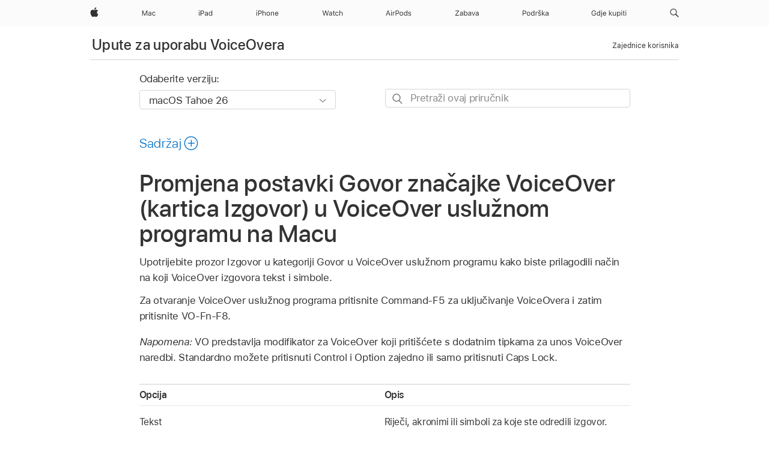

--- FILE ---
content_type: text/html;charset=utf-8
request_url: https://support.apple.com/hr-hr/guide/voiceover/cpvousppronun/mac
body_size: 27182
content:

    
<!DOCTYPE html>
<html lang="hr" prefix="og: http://ogp.me/ns#" dir=ltr>

<head>
	<meta name="viewport" content="width=device-width, initial-scale=1" />
	<meta http-equiv="content-type" content="text/html; charset=UTF-8" />
	<title lang="hr">Promjena postavki Govor značajke VoiceOver (kartica Izgovor) u VoiceOver uslužnom programu na Macu - Apple Podrška (HR)</title>
	<link rel="dns-prefetch" href="https://www.apple.com/" />
	<link rel="preconnect" href="https://www.apple.com/" crossorigin />
	<link rel="canonical" href="https://support.apple.com/hr-hr/guide/voiceover/cpvousppronun/mac" />
	<link rel="apple-touch-icon" href="/favicon.ico">
    <link rel="icon" type="image/png" href="/favicon.ico">
	
	
		<meta name="description" content="U Uslužnom programu VoiceOver na svom Macu prilagodite način na koji VoiceOver izgovora tekst i simbole." />
		<meta property="og:url" content="https://support.apple.com/hr-hr/guide/voiceover/cpvousppronun/mac" />
		<meta property="og:title" content="Promjena postavki Govor značajke VoiceOver (kartica Izgovor) u VoiceOver uslužnom programu na Macu" />
		<meta property="og:description" content="U Uslužnom programu VoiceOver na svom Macu prilagodite način na koji VoiceOver izgovora tekst i simbole." />
		<meta property="og:site_name" content="Apple Support" />
		<meta property="og:locale" content="hr_HR" />
		<meta property="og:type" content="article" />
		<meta name="ac-gn-search-field[locale]" content="hr_HR" />
	

	
	
	
	
		<link rel="alternate" hreflang="en-ie" href="https://support.apple.com/en-ie/guide/voiceover/cpvousppronun/mac">
	
		<link rel="alternate" hreflang="ar-kw" href="https://support.apple.com/ar-kw/guide/voiceover/cpvousppronun/mac">
	
		<link rel="alternate" hreflang="en-il" href="https://support.apple.com/en-il/guide/voiceover/cpvousppronun/mac">
	
		<link rel="alternate" hreflang="ms-my" href="https://support.apple.com/ms-my/guide/voiceover/cpvousppronun/mac">
	
		<link rel="alternate" hreflang="en-in" href="https://support.apple.com/en-in/guide/voiceover/cpvousppronun/mac">
	
		<link rel="alternate" hreflang="en-ae" href="https://support.apple.com/en-ae/guide/voiceover/cpvousppronun/mac">
	
		<link rel="alternate" hreflang="en-za" href="https://support.apple.com/en-za/guide/voiceover/cpvousppronun/mac">
	
		<link rel="alternate" hreflang="ta-in" href="https://support.apple.com/ta-in/guide/voiceover/cpvousppronun/mac">
	
		<link rel="alternate" hreflang="no-no" href="https://support.apple.com/no-no/guide/voiceover/cpvousppronun/mac">
	
		<link rel="alternate" hreflang="en-al" href="https://support.apple.com/en-al/guide/voiceover/cpvousppronun/mac">
	
		<link rel="alternate" hreflang="en-is" href="https://support.apple.com/en-is/guide/voiceover/cpvousppronun/mac">
	
		<link rel="alternate" hreflang="el-gr" href="https://support.apple.com/el-gr/guide/voiceover/cpvousppronun/mac">
	
		<link rel="alternate" hreflang="en-am" href="https://support.apple.com/en-am/guide/voiceover/cpvousppronun/mac">
	
		<link rel="alternate" hreflang="nl-nl" href="https://support.apple.com/nl-nl/guide/voiceover/cpvousppronun/mac">
	
		<link rel="alternate" hreflang="en-au" href="https://support.apple.com/en-au/guide/voiceover/cpvousppronun/mac">
	
		<link rel="alternate" hreflang="he-il" href="https://support.apple.com/he-il/guide/voiceover/cpvousppronun/mac">
	
		<link rel="alternate" hreflang="en-az" href="https://support.apple.com/en-az/guide/voiceover/cpvousppronun/mac">
	
		<link rel="alternate" hreflang="or-in" href="https://support.apple.com/or-in/guide/voiceover/cpvousppronun/mac">
	
		<link rel="alternate" hreflang="hu-hu" href="https://support.apple.com/hu-hu/guide/voiceover/cpvousppronun/mac">
	
		<link rel="alternate" hreflang="ml-in" href="https://support.apple.com/ml-in/guide/voiceover/cpvousppronun/mac">
	
		<link rel="alternate" hreflang="en-jo" href="https://support.apple.com/en-jo/guide/voiceover/cpvousppronun/mac">
	
		<link rel="alternate" hreflang="en-bh" href="https://support.apple.com/en-bh/guide/voiceover/cpvousppronun/mac">
	
		<link rel="alternate" hreflang="es-cl" href="https://support.apple.com/es-cl/guide/voiceover/cpvousppronun/mac">
	
		<link rel="alternate" hreflang="fr-sn" href="https://support.apple.com/fr-sn/guide/voiceover/cpvousppronun/mac">
	
		<link rel="alternate" hreflang="fr-ca" href="https://support.apple.com/fr-ca/guide/voiceover/cpvousppronun/mac">
	
		<link rel="alternate" hreflang="es-co" href="https://support.apple.com/es-co/guide/voiceover/cpvousppronun/mac">
	
		<link rel="alternate" hreflang="pl-pl" href="https://support.apple.com/pl-pl/guide/voiceover/cpvousppronun/mac">
	
		<link rel="alternate" hreflang="en-bn" href="https://support.apple.com/en-bn/guide/voiceover/cpvousppronun/mac">
	
		<link rel="alternate" hreflang="pt-pt" href="https://support.apple.com/pt-pt/guide/voiceover/cpvousppronun/mac">
	
		<link rel="alternate" hreflang="en-sa" href="https://support.apple.com/en-sa/guide/voiceover/cpvousppronun/mac">
	
		<link rel="alternate" hreflang="fr-be" href="https://support.apple.com/fr-be/guide/voiceover/cpvousppronun/mac">
	
		<link rel="alternate" hreflang="ar-eg" href="https://support.apple.com/ar-eg/guide/voiceover/cpvousppronun/mac">
	
		<link rel="alternate" hreflang="en-bw" href="https://support.apple.com/en-bw/guide/voiceover/cpvousppronun/mac">
	
		<link rel="alternate" hreflang="en-sg" href="https://support.apple.com/en-sg/guide/voiceover/cpvousppronun/mac">
	
		<link rel="alternate" hreflang="en-by" href="https://support.apple.com/en-by/guide/voiceover/cpvousppronun/mac">
	
		<link rel="alternate" hreflang="en-ke" href="https://support.apple.com/en-ke/guide/voiceover/cpvousppronun/mac">
	
		<link rel="alternate" hreflang="hr-hr" href="https://support.apple.com/hr-hr/guide/voiceover/cpvousppronun/mac">
	
		<link rel="alternate" hreflang="en-om" href="https://support.apple.com/en-om/guide/voiceover/cpvousppronun/mac">
	
		<link rel="alternate" hreflang="en-ge" href="https://support.apple.com/en-ge/guide/voiceover/cpvousppronun/mac">
	
		<link rel="alternate" hreflang="zh-mo" href="https://support.apple.com/zh-mo/guide/voiceover/cpvousppronun/mac">
	
		<link rel="alternate" hreflang="de-at" href="https://support.apple.com/de-at/guide/voiceover/cpvousppronun/mac">
	
		<link rel="alternate" hreflang="en-gu" href="https://support.apple.com/en-gu/guide/voiceover/cpvousppronun/mac">
	
		<link rel="alternate" hreflang="en-gw" href="https://support.apple.com/en-gw/guide/voiceover/cpvousppronun/mac">
	
		<link rel="alternate" hreflang="fr-gn" href="https://support.apple.com/fr-gn/guide/voiceover/cpvousppronun/mac">
	
		<link rel="alternate" hreflang="fr-gq" href="https://support.apple.com/fr-gq/guide/voiceover/cpvousppronun/mac">
	
		<link rel="alternate" hreflang="cs-cz" href="https://support.apple.com/cs-cz/guide/voiceover/cpvousppronun/mac">
	
		<link rel="alternate" hreflang="en-ph" href="https://support.apple.com/en-ph/guide/voiceover/cpvousppronun/mac">
	
		<link rel="alternate" hreflang="zh-tw" href="https://support.apple.com/zh-tw/guide/voiceover/cpvousppronun/mac">
	
		<link rel="alternate" hreflang="en-hk" href="https://support.apple.com/en-hk/guide/voiceover/cpvousppronun/mac">
	
		<link rel="alternate" hreflang="ko-kr" href="https://support.apple.com/ko-kr/guide/voiceover/cpvousppronun/mac">
	
		<link rel="alternate" hreflang="sk-sk" href="https://support.apple.com/sk-sk/guide/voiceover/cpvousppronun/mac">
	
		<link rel="alternate" hreflang="ru-ru" href="https://support.apple.com/ru-ru/guide/voiceover/cpvousppronun/mac">
	
		<link rel="alternate" hreflang="ar-om" href="https://support.apple.com/ar-om/guide/voiceover/cpvousppronun/mac">
	
		<link rel="alternate" hreflang="en-qa" href="https://support.apple.com/en-qa/guide/voiceover/cpvousppronun/mac">
	
		<link rel="alternate" hreflang="sv-se" href="https://support.apple.com/sv-se/guide/voiceover/cpvousppronun/mac">
	
		<link rel="alternate" hreflang="mr-in" href="https://support.apple.com/mr-in/guide/voiceover/cpvousppronun/mac">
	
		<link rel="alternate" hreflang="da-dk" href="https://support.apple.com/da-dk/guide/voiceover/cpvousppronun/mac">
	
		<link rel="alternate" hreflang="uk-ua" href="https://support.apple.com/uk-ua/guide/voiceover/cpvousppronun/mac">
	
		<link rel="alternate" hreflang="en-us" href="https://support.apple.com/guide/voiceover/cpvousppronun/mac">
	
		<link rel="alternate" hreflang="en-mk" href="https://support.apple.com/en-mk/guide/voiceover/cpvousppronun/mac">
	
		<link rel="alternate" hreflang="en-mn" href="https://support.apple.com/en-mn/guide/voiceover/cpvousppronun/mac">
	
		<link rel="alternate" hreflang="gu-in" href="https://support.apple.com/gu-in/guide/voiceover/cpvousppronun/mac">
	
		<link rel="alternate" hreflang="en-eg" href="https://support.apple.com/en-eg/guide/voiceover/cpvousppronun/mac">
	
		<link rel="alternate" hreflang="en-mo" href="https://support.apple.com/en-mo/guide/voiceover/cpvousppronun/mac">
	
		<link rel="alternate" hreflang="en-uz" href="https://support.apple.com/en-uz/guide/voiceover/cpvousppronun/mac">
	
		<link rel="alternate" hreflang="fr-ne" href="https://support.apple.com/fr-ne/guide/voiceover/cpvousppronun/mac">
	
		<link rel="alternate" hreflang="en-mt" href="https://support.apple.com/en-mt/guide/voiceover/cpvousppronun/mac">
	
		<link rel="alternate" hreflang="nl-be" href="https://support.apple.com/nl-be/guide/voiceover/cpvousppronun/mac">
	
		<link rel="alternate" hreflang="zh-cn" href="https://support.apple.com/zh-cn/guide/voiceover/cpvousppronun/mac">
	
		<link rel="alternate" hreflang="te-in" href="https://support.apple.com/te-in/guide/voiceover/cpvousppronun/mac">
	
		<link rel="alternate" hreflang="en-mz" href="https://support.apple.com/en-mz/guide/voiceover/cpvousppronun/mac">
	
		<link rel="alternate" hreflang="fr-ml" href="https://support.apple.com/fr-ml/guide/voiceover/cpvousppronun/mac">
	
		<link rel="alternate" hreflang="en-my" href="https://support.apple.com/en-my/guide/voiceover/cpvousppronun/mac">
	
		<link rel="alternate" hreflang="hi-in" href="https://support.apple.com/hi-in/guide/voiceover/cpvousppronun/mac">
	
		<link rel="alternate" hreflang="fr-mu" href="https://support.apple.com/fr-mu/guide/voiceover/cpvousppronun/mac">
	
		<link rel="alternate" hreflang="en-ng" href="https://support.apple.com/en-ng/guide/voiceover/cpvousppronun/mac">
	
		<link rel="alternate" hreflang="el-cy" href="https://support.apple.com/el-cy/guide/voiceover/cpvousppronun/mac">
	
		<link rel="alternate" hreflang="en-vn" href="https://support.apple.com/en-vn/guide/voiceover/cpvousppronun/mac">
	
		<link rel="alternate" hreflang="ja-jp" href="https://support.apple.com/ja-jp/guide/voiceover/cpvousppronun/mac">
	
		<link rel="alternate" hreflang="de-ch" href="https://support.apple.com/de-ch/guide/voiceover/cpvousppronun/mac">
	
		<link rel="alternate" hreflang="ar-qa" href="https://support.apple.com/ar-qa/guide/voiceover/cpvousppronun/mac">
	
		<link rel="alternate" hreflang="en-nz" href="https://support.apple.com/en-nz/guide/voiceover/cpvousppronun/mac">
	
		<link rel="alternate" hreflang="ro-ro" href="https://support.apple.com/ro-ro/guide/voiceover/cpvousppronun/mac">
	
		<link rel="alternate" hreflang="it-ch" href="https://support.apple.com/it-ch/guide/voiceover/cpvousppronun/mac">
	
		<link rel="alternate" hreflang="tr-tr" href="https://support.apple.com/tr-tr/guide/voiceover/cpvousppronun/mac">
	
		<link rel="alternate" hreflang="fr-fr" href="https://support.apple.com/fr-fr/guide/voiceover/cpvousppronun/mac">
	
		<link rel="alternate" hreflang="vi-vn" href="https://support.apple.com/vi-vn/guide/voiceover/cpvousppronun/mac">
	
		<link rel="alternate" hreflang="en-gb" href="https://support.apple.com/en-gb/guide/voiceover/cpvousppronun/mac">
	
		<link rel="alternate" hreflang="fi-fi" href="https://support.apple.com/fi-fi/guide/voiceover/cpvousppronun/mac">
	
		<link rel="alternate" hreflang="en-kg" href="https://support.apple.com/en-kg/guide/voiceover/cpvousppronun/mac">
	
		<link rel="alternate" hreflang="en-ca" href="https://support.apple.com/en-ca/guide/voiceover/cpvousppronun/mac">
	
		<link rel="alternate" hreflang="fr-tn" href="https://support.apple.com/fr-tn/guide/voiceover/cpvousppronun/mac">
	
		<link rel="alternate" hreflang="ar-ae" href="https://support.apple.com/ar-ae/guide/voiceover/cpvousppronun/mac">
	
		<link rel="alternate" hreflang="sl-si" href="https://support.apple.com/sl-si/guide/voiceover/cpvousppronun/mac">
	
		<link rel="alternate" hreflang="bn-in" href="https://support.apple.com/bn-in/guide/voiceover/cpvousppronun/mac">
	
		<link rel="alternate" hreflang="en-kw" href="https://support.apple.com/en-kw/guide/voiceover/cpvousppronun/mac">
	
		<link rel="alternate" hreflang="en-kz" href="https://support.apple.com/en-kz/guide/voiceover/cpvousppronun/mac">
	
		<link rel="alternate" hreflang="fr-cf" href="https://support.apple.com/fr-cf/guide/voiceover/cpvousppronun/mac">
	
		<link rel="alternate" hreflang="fr-ci" href="https://support.apple.com/fr-ci/guide/voiceover/cpvousppronun/mac">
	
		<link rel="alternate" hreflang="pa-in" href="https://support.apple.com/pa-in/guide/voiceover/cpvousppronun/mac">
	
		<link rel="alternate" hreflang="fr-ch" href="https://support.apple.com/fr-ch/guide/voiceover/cpvousppronun/mac">
	
		<link rel="alternate" hreflang="es-us" href="https://support.apple.com/es-us/guide/voiceover/cpvousppronun/mac">
	
		<link rel="alternate" hreflang="kn-in" href="https://support.apple.com/kn-in/guide/voiceover/cpvousppronun/mac">
	
		<link rel="alternate" hreflang="fr-cm" href="https://support.apple.com/fr-cm/guide/voiceover/cpvousppronun/mac">
	
		<link rel="alternate" hreflang="en-lb" href="https://support.apple.com/en-lb/guide/voiceover/cpvousppronun/mac">
	
		<link rel="alternate" hreflang="en-tj" href="https://support.apple.com/en-tj/guide/voiceover/cpvousppronun/mac">
	
		<link rel="alternate" hreflang="en-tm" href="https://support.apple.com/en-tm/guide/voiceover/cpvousppronun/mac">
	
		<link rel="alternate" hreflang="ar-sa" href="https://support.apple.com/ar-sa/guide/voiceover/cpvousppronun/mac">
	
		<link rel="alternate" hreflang="de-de" href="https://support.apple.com/de-de/guide/voiceover/cpvousppronun/mac">
	
		<link rel="alternate" hreflang="ca-es" href="https://support.apple.com/ca-es/guide/voiceover/cpvousppronun/mac">
	
		<link rel="alternate" hreflang="en-lk" href="https://support.apple.com/en-lk/guide/voiceover/cpvousppronun/mac">
	
		<link rel="alternate" hreflang="fr-ma" href="https://support.apple.com/fr-ma/guide/voiceover/cpvousppronun/mac">
	
		<link rel="alternate" hreflang="zh-hk" href="https://support.apple.com/zh-hk/guide/voiceover/cpvousppronun/mac">
	
		<link rel="alternate" hreflang="pt-br" href="https://support.apple.com/pt-br/guide/voiceover/cpvousppronun/mac">
	
		<link rel="alternate" hreflang="de-li" href="https://support.apple.com/de-li/guide/voiceover/cpvousppronun/mac">
	
		<link rel="alternate" hreflang="es-es" href="https://support.apple.com/es-es/guide/voiceover/cpvousppronun/mac">
	
		<link rel="alternate" hreflang="ar-bh" href="https://support.apple.com/ar-bh/guide/voiceover/cpvousppronun/mac">
	
		<link rel="alternate" hreflang="fr-mg" href="https://support.apple.com/fr-mg/guide/voiceover/cpvousppronun/mac">
	
		<link rel="alternate" hreflang="ar-jo" href="https://support.apple.com/ar-jo/guide/voiceover/cpvousppronun/mac">
	
		<link rel="alternate" hreflang="es-mx" href="https://support.apple.com/es-mx/guide/voiceover/cpvousppronun/mac">
	
		<link rel="alternate" hreflang="it-it" href="https://support.apple.com/it-it/guide/voiceover/cpvousppronun/mac">
	
		<link rel="alternate" hreflang="ur-in" href="https://support.apple.com/ur-in/guide/voiceover/cpvousppronun/mac">
	
		<link rel="alternate" hreflang="id-id" href="https://support.apple.com/id-id/guide/voiceover/cpvousppronun/mac">
	
		<link rel="alternate" hreflang="de-lu" href="https://support.apple.com/de-lu/guide/voiceover/cpvousppronun/mac">
	
		<link rel="alternate" hreflang="en-md" href="https://support.apple.com/en-md/guide/voiceover/cpvousppronun/mac">
	
		<link rel="alternate" hreflang="fr-lu" href="https://support.apple.com/fr-lu/guide/voiceover/cpvousppronun/mac">
	
		<link rel="alternate" hreflang="en-me" href="https://support.apple.com/en-me/guide/voiceover/cpvousppronun/mac">
	
		<link rel="alternate" hreflang="th-th" href="https://support.apple.com/th-th/guide/voiceover/cpvousppronun/mac">
	

		<link rel="preload" as="style" href="/clientside/build/apd-sasskit.built.css" onload="this.onload=null;this.rel='stylesheet'">
		<noscript>
			<link rel="stylesheet" href="/clientside/build/apd-sasskit.built.css" type="text/css" />
		</noscript>

		
			<link rel="preload" as="style" href="/clientside/build/app-apd.css" onload="this.onload=null;this.rel='stylesheet'">
			<noscript>
				<link rel="stylesheet" href="/clientside/build/app-apd.css" type="text/css" />
			</noscript>
    	

	
    <link rel="preload" as="style"
        href="//www.apple.com/wss/fonts?families=SF+Pro,v1:200,300,400,500,600|SF+Pro+Icons,v1"
        onload="this.onload=null;this.rel='stylesheet'">
    <noscript>
        <link rel="stylesheet" href="//www.apple.com/wss/fonts?families=SF+Pro,v1:200,300,400,500,600|SF+Pro+Icons,v1" type="text/css" />
    </noscript>


	<script>
 
    var _applemd = {
        page: {
            
            site_section: "kb",
            
            content_type: "bk",
            info_type: "",
            topics: "",
            in_house: "",
            locale: "hr-hr",
            
                content_template: "topic",
            
            friendly_content: {
                title: `Upute za uporabu VoiceOvera`,
                publish_date: "12232025",
                
                    topic_id:   "CPVOUSPPRONUN",
                    article_id        :   "BK_819B77CDBB2F6F78F3D26F4316B3C484_CPVOUSPPRONUN",
                    product_version   :   "voiceover, 10",
                    os_version        :   "macOS Tahoe 26, 26",
                    article_version   :   "1"
                
            },
            
            
        },
        
            product: "voiceover"
        
    };
    const isMobilePlayer = /iPhone|iPod|Android/i.test(navigator.userAgent);
    

</script>

	
	<script>
		var data = {	
			showHelpFulfeedBack: true,
			id: "BK_819B77CDBB2F6F78F3D26F4316B3C484_CPVOUSPPRONUN",
			locale: "hr_HR",
			podCookie: "hr~hr",
			source : "",
			isSecureEnv: false,
			dtmPageSource: "topic",
			domain: "support.apple.com",
			isNeighborJsEnabled: true,
            dtmPageName: "acs.pageload"
		}
		window.appState = JSON.stringify(data);
	</script>
	 
		<script src="/clientside/build/nn.js" type="text/javascript" charset="utf-8"></script>
<script>
    
     var neighborInitData = {
        appDataSchemaVersion: '1.0.0',
        webVitalDataThrottlingPercentage: 100,
        reportThrottledWebVitalDataTypes: ['system:dom-content-loaded', 'system:load', 'system:unfocus', 'system:focus', 'system:unload', 'system:page-hide', 'system:visibility-change-visible', 'system:visibility-change-hidden', 'system:event', 'app:load', 'app:unload', 'app:event'],
        trackMarcomSearch: true,
        trackSurvey: true,
        
        endpoint: 'https://supportmetrics.apple.com/content/services/stats'
    }
</script>

	



</head>


	<body id="cpvousppronun" dir="ltr" data-istaskopen="true" lang="hr" class="ac-gn-current-support no-js AppleTopic apd-topic dark-mode-enabled" data-designversion="2" itemscope
		itemtype="https://schema.org/TechArticle">

    
	
		





		 <meta name="globalnav-store-key" content="S2A49YFKJF2JAT22K" />
<meta name="globalnav-search-field[name]" content="q" />
<meta name="globalnav-search-field[action]" content="https://support.apple.com/kb/index" />
<meta name="globalnav-search-field[src]" content="globalnav_support" />
<meta name="globalnav-search-field[type]" content="organic" />
<meta name="globalnav-search-field[page]" content="search" />
<meta name="globalnav-search-field[locale]" content="hr_HR" />
<meta name="globalnav-search-field[placeholder]" content="Pretraživanje podrške" />
<link
  rel="stylesheet"
  type="text/css"
  href="https://www.apple.com/api-www/global-elements/global-header/v1/assets/globalheader.css"
/>
<div id="globalheader" class="globalnav-scrim globalheader-light"><aside id="globalmessage-segment" lang="hr-HR" dir="ltr" class="globalmessage-segment"><ul data-strings="{}" class="globalmessage-segment-content"></ul></aside><nav id="globalnav" lang="hr-HR" dir="ltr" aria-label="Globalno" data-analytics-element-engagement-start="globalnav:onFlyoutOpen" data-analytics-element-engagement-end="globalnav:onFlyoutClose" data-analytics-activitymap-region-id="global nav" data-analytics-region="global nav" class="globalnav no-js   "><div class="globalnav-content"><div class="globalnav-item globalnav-menuback"><button aria-label="Glavni izbornik" class="globalnav-menuback-button"><span class="globalnav-chevron-icon"><svg height="48" viewBox="0 0 9 48" width="9" xmlns="http://www.w3.org/2000/svg"><path d="m1.5618 24.0621 6.5581-6.4238c.2368-.2319.2407-.6118.0088-.8486-.2324-.2373-.6123-.2407-.8486-.0088l-7 6.8569c-.1157.1138-.1807.2695-.1802.4316.001.1621.0674.3174.1846.4297l7 6.7241c.1162.1118.2661.1675.4155.1675.1577 0 .3149-.062.4326-.1846.2295-.2388.2222-.6187-.0171-.8481z"></path></svg></span></button></div><ul id="globalnav-list" class="globalnav-list"><li data-analytics-element-engagement="globalnav hover - apple" class="
				globalnav-item
				globalnav-item-apple
				
				
			"><a href="https://www.apple.com/hr/" data-globalnav-item-name="apple" data-analytics-title="apple home" aria-label="Apple" class="globalnav-link globalnav-link-apple"><span class="globalnav-image-regular globalnav-link-image"><svg height="44" viewBox="0 0 14 44" width="14" xmlns="http://www.w3.org/2000/svg"><path d="m13.0729 17.6825a3.61 3.61 0 0 0 -1.7248 3.0365 3.5132 3.5132 0 0 0 2.1379 3.2223 8.394 8.394 0 0 1 -1.0948 2.2618c-.6816.9812-1.3943 1.9623-2.4787 1.9623s-1.3633-.63-2.613-.63c-1.2187 0-1.6525.6507-2.644.6507s-1.6834-.9089-2.4787-2.0243a9.7842 9.7842 0 0 1 -1.6628-5.2776c0-3.0984 2.014-4.7405 3.9969-4.7405 1.0535 0 1.9314.6919 2.5924.6919.63 0 1.6112-.7333 2.8092-.7333a3.7579 3.7579 0 0 1 3.1604 1.5802zm-3.7284-2.8918a3.5615 3.5615 0 0 0 .8469-2.22 1.5353 1.5353 0 0 0 -.031-.32 3.5686 3.5686 0 0 0 -2.3445 1.2084 3.4629 3.4629 0 0 0 -.8779 2.1585 1.419 1.419 0 0 0 .031.2892 1.19 1.19 0 0 0 .2169.0207 3.0935 3.0935 0 0 0 2.1586-1.1368z"></path></svg></span><span class="globalnav-image-compact globalnav-link-image"><svg height="48" viewBox="0 0 17 48" width="17" xmlns="http://www.w3.org/2000/svg"><path d="m15.5752 19.0792a4.2055 4.2055 0 0 0 -2.01 3.5376 4.0931 4.0931 0 0 0 2.4908 3.7542 9.7779 9.7779 0 0 1 -1.2755 2.6351c-.7941 1.1431-1.6244 2.2862-2.8878 2.2862s-1.5883-.734-3.0443-.734c-1.42 0-1.9252.7581-3.08.7581s-1.9611-1.0589-2.8876-2.3584a11.3987 11.3987 0 0 1 -1.9373-6.1487c0-3.61 2.3464-5.523 4.6566-5.523 1.2274 0 2.25.8062 3.02.8062.734 0 1.8771-.8543 3.2729-.8543a4.3778 4.3778 0 0 1 3.6822 1.841zm-6.8586-2.0456a1.3865 1.3865 0 0 1 -.2527-.024 1.6557 1.6557 0 0 1 -.0361-.337 4.0341 4.0341 0 0 1 1.0228-2.5148 4.1571 4.1571 0 0 1 2.7314-1.4078 1.7815 1.7815 0 0 1 .0361.373 4.1487 4.1487 0 0 1 -.9867 2.587 3.6039 3.6039 0 0 1 -2.5148 1.3236z"></path></svg></span><span class="globalnav-link-text">Apple</span></a></li><li data-topnav-flyout-item="menu" data-topnav-flyout-label="Menu" role="none" class="globalnav-item globalnav-menu"><div data-topnav-flyout="menu" class="globalnav-flyout"><div class="globalnav-menu-list"><div data-analytics-element-engagement="globalnav hover - mac" class="
				globalnav-item
				globalnav-item-mac
				globalnav-item-menu
				
			"><ul role="none" class="globalnav-submenu-trigger-group"><li class="globalnav-submenu-trigger-item"><a href="https://www.apple.com/hr/mac/" data-globalnav-item-name="mac" data-topnav-flyout-trigger-compact="true" data-analytics-title="mac" data-analytics-element-engagement="hover - mac" aria-label="Mac" class="globalnav-link globalnav-submenu-trigger-link globalnav-link-mac"><span class="globalnav-link-text-container"><span class="globalnav-image-regular globalnav-link-image"><svg height="44" viewBox="0 0 23 44" width="23" xmlns="http://www.w3.org/2000/svg"><path d="m8.1558 25.9987v-6.457h-.0703l-2.666 6.457h-.8907l-2.666-6.457h-.0703v6.457h-.9844v-8.4551h1.2246l2.8945 7.0547h.0938l2.8945-7.0547h1.2246v8.4551zm2.5166-1.7696c0-1.1309.832-1.7812 2.3027-1.8691l1.8223-.1113v-.5742c0-.7793-.4863-1.207-1.4297-1.207-.7559 0-1.2832.2871-1.4238.7852h-1.0195c.1348-1.0137 1.1309-1.6816 2.4785-1.6816 1.541 0 2.4023.791 2.4023 2.1035v4.3242h-.9609v-.9318h-.0938c-.4102.6738-1.1016 1.043-1.9453 1.043-1.2246 0-2.1328-.7266-2.1328-1.8809zm4.125-.5859v-.5801l-1.6992.1113c-.9609.0645-1.3828.3984-1.3828 1.0312 0 .6445.5449 1.0195 1.2773 1.0195 1.0371.0001 1.8047-.6796 1.8047-1.5819zm6.958-2.0273c-.1641-.627-.7207-1.1367-1.6289-1.1367-1.1367 0-1.8516.9082-1.8516 2.3379 0 1.459.7266 2.3848 1.8516 2.3848.8496 0 1.4414-.3926 1.6289-1.1074h1.0195c-.1816 1.1602-1.125 2.0156-2.6426 2.0156-1.7695 0-2.9004-1.2832-2.9004-3.293 0-1.9688 1.125-3.2461 2.8945-3.2461 1.5352 0 2.4727.9199 2.6484 2.0449z"></path></svg></span><span class="globalnav-link-text">Mac</span></span></a></li></ul></div><div data-analytics-element-engagement="globalnav hover - ipad" class="
				globalnav-item
				globalnav-item-ipad
				globalnav-item-menu
				
			"><ul role="none" class="globalnav-submenu-trigger-group"><li class="globalnav-submenu-trigger-item"><a href="https://www.apple.com/hr/ipad/" data-globalnav-item-name="ipad" data-topnav-flyout-trigger-compact="true" data-analytics-title="ipad" data-analytics-element-engagement="hover - ipad" aria-label="iPad" class="globalnav-link globalnav-submenu-trigger-link globalnav-link-ipad"><span class="globalnav-link-text-container"><span class="globalnav-image-regular globalnav-link-image"><svg height="44" viewBox="0 0 24 44" width="24" xmlns="http://www.w3.org/2000/svg"><path d="m14.9575 23.7002c0 .902-.768 1.582-1.805 1.582-.732 0-1.277-.375-1.277-1.02 0-.632.422-.966 1.383-1.031l1.699-.111zm-1.395-4.072c-1.347 0-2.343.668-2.478 1.681h1.019c.141-.498.668-.785 1.424-.785.944 0 1.43.428 1.43 1.207v.574l-1.822.112c-1.471.088-2.303.738-2.303 1.869 0 1.154.908 1.881 2.133 1.881.844 0 1.535-.369 1.945-1.043h.094v.931h.961v-4.324c0-1.312-.862-2.103-2.403-2.103zm6.769 5.575c-1.155 0-1.846-.885-1.846-2.361 0-1.471.697-2.362 1.846-2.362 1.142 0 1.857.914 1.857 2.362 0 1.459-.709 2.361-1.857 2.361zm1.834-8.027v3.503h-.088c-.358-.691-1.102-1.107-1.981-1.107-1.605 0-2.654 1.289-2.654 3.27 0 1.986 1.037 3.269 2.654 3.269.873 0 1.623-.416 2.022-1.119h.093v1.008h.961v-8.824zm-15.394 4.869h-1.863v-3.563h1.863c1.225 0 1.899.639 1.899 1.799 0 1.119-.697 1.764-1.899 1.764zm.276-4.5h-3.194v8.455h1.055v-3.018h2.127c1.588 0 2.719-1.119 2.719-2.701 0-1.611-1.108-2.736-2.707-2.736zm-6.064 8.454h1.008v-6.316h-1.008zm-.199-8.237c0-.387.316-.704.703-.704s.703.317.703.704c0 .386-.316.703-.703.703s-.703-.317-.703-.703z"></path></svg></span><span class="globalnav-link-text">iPad</span></span></a></li></ul></div><div data-analytics-element-engagement="globalnav hover - iphone" class="
				globalnav-item
				globalnav-item-iphone
				globalnav-item-menu
				
			"><ul role="none" class="globalnav-submenu-trigger-group"><li class="globalnav-submenu-trigger-item"><a href="https://www.apple.com/hr/iphone/" data-globalnav-item-name="iphone" data-topnav-flyout-trigger-compact="true" data-analytics-title="iphone" data-analytics-element-engagement="hover - iphone" aria-label="iPhone" class="globalnav-link globalnav-submenu-trigger-link globalnav-link-iphone"><span class="globalnav-link-text-container"><span class="globalnav-image-regular globalnav-link-image"><svg height="44" viewBox="0 0 38 44" width="38" xmlns="http://www.w3.org/2000/svg"><path d="m32.7129 22.3203h3.48c-.023-1.119-.691-1.857-1.693-1.857-1.008 0-1.711.738-1.787 1.857zm4.459 2.045c-.293 1.078-1.277 1.746-2.66 1.746-1.752 0-2.848-1.266-2.848-3.264 0-1.986 1.113-3.275 2.848-3.275 1.705 0 2.742 1.213 2.742 3.176v.386h-4.541v.047c.053 1.248.75 2.039 1.822 2.039.815 0 1.366-.298 1.629-.855zm-12.282-4.682h.961v.996h.094c.316-.697.932-1.107 1.898-1.107 1.418 0 2.209.838 2.209 2.338v4.09h-1.007v-3.844c0-1.137-.481-1.676-1.489-1.676s-1.658.674-1.658 1.781v3.739h-1.008zm-2.499 3.158c0-1.5-.674-2.361-1.869-2.361-1.196 0-1.87.861-1.87 2.361 0 1.495.674 2.362 1.87 2.362 1.195 0 1.869-.867 1.869-2.362zm-4.782 0c0-2.033 1.114-3.269 2.913-3.269 1.798 0 2.912 1.236 2.912 3.269 0 2.028-1.114 3.27-2.912 3.27-1.799 0-2.913-1.242-2.913-3.27zm-6.636-5.666h1.008v3.504h.093c.317-.697.979-1.107 1.946-1.107 1.336 0 2.179.855 2.179 2.338v4.09h-1.007v-3.844c0-1.119-.504-1.676-1.459-1.676-1.131 0-1.752.715-1.752 1.781v3.739h-1.008zm-6.015 4.87h1.863c1.202 0 1.899-.645 1.899-1.764 0-1.16-.674-1.799-1.899-1.799h-1.863zm2.139-4.5c1.599 0 2.707 1.125 2.707 2.736 0 1.582-1.131 2.701-2.719 2.701h-2.127v3.018h-1.055v-8.455zm-6.114 8.454h1.008v-6.316h-1.008zm-.2-8.238c0-.386.317-.703.703-.703.387 0 .704.317.704.703 0 .387-.317.704-.704.704-.386 0-.703-.317-.703-.704z"></path></svg></span><span class="globalnav-link-text">iPhone</span></span></a></li></ul></div><div data-analytics-element-engagement="globalnav hover - watch" class="
				globalnav-item
				globalnav-item-watch
				globalnav-item-menu
				
			"><ul role="none" class="globalnav-submenu-trigger-group"><li class="globalnav-submenu-trigger-item"><a href="https://www.apple.com/hr/watch/" data-globalnav-item-name="watch" data-topnav-flyout-trigger-compact="true" data-analytics-title="watch" data-analytics-element-engagement="hover - watch" aria-label="Watch" class="globalnav-link globalnav-submenu-trigger-link globalnav-link-watch"><span class="globalnav-link-text-container"><span class="globalnav-image-regular globalnav-link-image"><svg height="44" viewBox="0 0 35 44" width="35" xmlns="http://www.w3.org/2000/svg"><path d="m28.9819 17.1758h1.008v3.504h.094c.316-.697.978-1.108 1.945-1.108 1.336 0 2.18.856 2.18 2.338v4.09h-1.008v-3.844c0-1.119-.504-1.675-1.459-1.675-1.131 0-1.752.715-1.752 1.781v3.738h-1.008zm-2.42 4.441c-.164-.627-.721-1.136-1.629-1.136-1.137 0-1.852.908-1.852 2.338 0 1.459.727 2.384 1.852 2.384.849 0 1.441-.392 1.629-1.107h1.019c-.182 1.16-1.125 2.016-2.642 2.016-1.77 0-2.901-1.284-2.901-3.293 0-1.969 1.125-3.247 2.895-3.247 1.535 0 2.472.92 2.648 2.045zm-6.533-3.568v1.635h1.407v.844h-1.407v3.574c0 .744.282 1.06.938 1.06.182 0 .281-.006.469-.023v.85c-.2.035-.393.058-.592.058-1.301 0-1.822-.48-1.822-1.687v-3.832h-1.02v-.844h1.02v-1.635zm-4.2 5.596v-.58l-1.699.111c-.961.064-1.383.398-1.383 1.031 0 .645.545 1.02 1.277 1.02 1.038 0 1.805-.68 1.805-1.582zm-4.125.586c0-1.131.832-1.782 2.303-1.869l1.822-.112v-.574c0-.779-.486-1.207-1.43-1.207-.755 0-1.283.287-1.423.785h-1.02c.135-1.014 1.131-1.682 2.479-1.682 1.541 0 2.402.792 2.402 2.104v4.324h-.961v-.931h-.094c-.41.673-1.101 1.043-1.945 1.043-1.225 0-2.133-.727-2.133-1.881zm-7.684 1.769h-.996l-2.303-8.455h1.101l1.682 6.873h.07l1.893-6.873h1.066l1.893 6.873h.07l1.682-6.873h1.101l-2.302 8.455h-.996l-1.946-6.674h-.07z"></path></svg></span><span class="globalnav-link-text">Watch</span></span></a></li></ul></div><div data-analytics-element-engagement="globalnav hover - airpods" class="
				globalnav-item
				globalnav-item-airpods
				globalnav-item-menu
				
			"><ul role="none" class="globalnav-submenu-trigger-group"><li class="globalnav-submenu-trigger-item"><a href="https://www.apple.com/hr/airpods/" data-globalnav-item-name="airpods" data-topnav-flyout-trigger-compact="true" data-analytics-title="airpods" data-analytics-element-engagement="hover - airpods" aria-label="AirPods" class="globalnav-link globalnav-submenu-trigger-link globalnav-link-airpods"><span class="globalnav-link-text-container"><span class="globalnav-image-regular globalnav-link-image"><svg height="44" viewBox="0 0 43 44" width="43" xmlns="http://www.w3.org/2000/svg"><path d="m11.7153 19.6836h.961v.937h.094c.187-.615.914-1.048 1.752-1.048.164 0 .375.011.504.029v1.008c-.082-.024-.446-.059-.645-.059-.961 0-1.658.645-1.658 1.535v3.914h-1.008zm28.135-.111c1.324 0 2.244.656 2.379 1.693h-.996c-.135-.504-.627-.838-1.389-.838-.75 0-1.336.381-1.336.943 0 .434.352.704 1.096.885l.973.235c1.189.287 1.763.802 1.763 1.711 0 1.13-1.095 1.91-2.531 1.91-1.406 0-2.373-.674-2.484-1.723h1.037c.17.533.674.873 1.482.873.85 0 1.459-.404 1.459-.984 0-.434-.328-.727-1.002-.891l-1.084-.264c-1.183-.287-1.722-.796-1.722-1.71 0-1.049 1.013-1.84 2.355-1.84zm-6.665 5.631c-1.155 0-1.846-.885-1.846-2.362 0-1.471.697-2.361 1.846-2.361 1.142 0 1.857.914 1.857 2.361 0 1.459-.709 2.362-1.857 2.362zm1.834-8.028v3.504h-.088c-.358-.691-1.102-1.107-1.981-1.107-1.605 0-2.654 1.289-2.654 3.269 0 1.987 1.037 3.27 2.654 3.27.873 0 1.623-.416 2.022-1.119h.094v1.007h.961v-8.824zm-9.001 8.028c-1.195 0-1.869-.868-1.869-2.362 0-1.5.674-2.361 1.869-2.361 1.196 0 1.869.861 1.869 2.361 0 1.494-.673 2.362-1.869 2.362zm0-5.631c-1.799 0-2.912 1.236-2.912 3.269 0 2.028 1.113 3.27 2.912 3.27s2.912-1.242 2.912-3.27c0-2.033-1.113-3.269-2.912-3.269zm-17.071 6.427h1.008v-6.316h-1.008zm-.199-8.238c0-.387.317-.703.703-.703.387 0 .703.316.703.703s-.316.703-.703.703c-.386 0-.703-.316-.703-.703zm-6.137 4.922 1.324-3.773h.093l1.325 3.773zm1.892-5.139h-1.043l-3.117 8.455h1.107l.85-2.42h3.363l.85 2.42h1.107zm14.868 4.5h-1.864v-3.562h1.864c1.224 0 1.898.639 1.898 1.799 0 1.119-.697 1.763-1.898 1.763zm.275-4.5h-3.193v8.455h1.054v-3.017h2.127c1.588 0 2.719-1.119 2.719-2.701 0-1.612-1.107-2.737-2.707-2.737z"></path></svg></span><span class="globalnav-link-text">AirPods</span></span></a></li></ul></div><div data-analytics-element-engagement="globalnav hover - entertainment" class="
				globalnav-item
				globalnav-item-entertainment
				globalnav-item-menu
				
			"><ul role="none" class="globalnav-submenu-trigger-group"><li class="globalnav-submenu-trigger-item"><a href="https://www.apple.com/hr/entertainment/" data-globalnav-item-name="entertainment" data-topnav-flyout-trigger-compact="true" data-analytics-title="entertainment" data-analytics-element-engagement="hover - entertainment" aria-label="Zabava" class="globalnav-link globalnav-submenu-trigger-link globalnav-link-entertainment"><span class="globalnav-link-text-container"><span class="globalnav-image-regular globalnav-link-image"><svg height="44" viewBox="0 0 41 44" width="41" xmlns="http://www.w3.org/2000/svg"><path d="m.8438 25.25 4.7871-6.6621v-.0938h-4.6231v-.9492h5.9883v.75l-4.7637 6.6621v.0938h4.8633v.9492h-6.2519zm7.5498-1.0137v-.0117c0-1.125.832-1.7754 2.3027-1.8633l1.8105-.1113v-.5742c0-.7793-.4746-1.2012-1.418-1.2012-.7559 0-1.2539.2812-1.418.7734l-.0059.0176h-1.0195l.0059-.0352c.1641-.9902 1.125-1.6582 2.4727-1.6582 1.541 0 2.4023.791 2.4023 2.1035v4.3242h-1.0195v-.9316h-.0938c-.3984.6738-1.0605 1.043-1.9102 1.043-1.2012 0-2.1094-.7266-2.1094-1.875zm2.3203.9902c1.0371 0 1.793-.6797 1.793-1.582v-.5742l-1.6875.1055c-.9609.0586-1.3828.3984-1.3828 1.0254v.0117c0 .6387.5449 1.0137 1.2773 1.0137zm5.7275-.2344h-.0938v1.0078h-1.0195v-8.8242h1.0195v3.5039h.0938c.3457-.6738 1.1016-1.1074 1.9688-1.1074 1.6055 0 2.6484 1.2832 2.6484 3.2637v.0117c0 1.9688-1.0488 3.2637-2.6484 3.2637-.8789 0-1.582-.416-1.9688-1.1191zm3.5742-2.1445v-.0117c0-1.4707-.6855-2.3613-1.8398-2.3613-1.1484 0-1.8516.9023-1.8516 2.3613v.0117c0 1.459.7031 2.3613 1.8516 2.3613 1.1543 0 1.8398-.8906 1.8398-2.3613zm2.1309 1.3887v-.0117c0-1.125.832-1.7754 2.3027-1.8633l1.8105-.1113v-.5742c0-.7793-.4746-1.2012-1.418-1.2012-.7559 0-1.2539.2812-1.418.7734l-.0059.0176h-1.0195l.0059-.0352c.1641-.9902 1.125-1.6582 2.4727-1.6582 1.541 0 2.4023.791 2.4023 2.1035v4.3242h-1.0195v-.9316h-.0938c-.3984.6738-1.0605 1.043-1.9102 1.043-1.2012 0-2.1094-.7266-2.1094-1.875zm2.3203.9902c1.0371 0 1.793-.6797 1.793-1.582v-.5742l-1.6875.1055c-.9609.0586-1.3828.3984-1.3828 1.0254v.0117c0 .6387.5449 1.0137 1.2773 1.0137zm3.7705-5.543h1.0781l1.7285 5.2031h.0938l1.7285-5.2031h1.0781l-2.3379 6.3164h-1.0312zm6.3252 4.5527v-.0117c0-1.125.832-1.7754 2.3027-1.8633l1.8105-.1113v-.5742c0-.7793-.4746-1.2012-1.418-1.2012-.7559 0-1.2539.2812-1.418.7734l-.0059.0176h-1.0195l.0059-.0352c.1641-.9902 1.125-1.6582 2.4727-1.6582 1.541 0 2.4023.791 2.4023 2.1035v4.3242h-1.0195v-.9316h-.0938c-.3984.6738-1.0605 1.043-1.9102 1.043-1.2012 0-2.1094-.7266-2.1094-1.875zm2.3203.9902c1.0371 0 1.793-.6797 1.793-1.582v-.5742l-1.6875.1055c-.9609.0586-1.3828.3984-1.3828 1.0254v.0117c0 .6387.5449 1.0137 1.2773 1.0137z"></path></svg></span><span class="globalnav-link-text">Zabava</span></span></a></li></ul></div><div data-analytics-element-engagement="globalnav hover - support" class="
				globalnav-item
				globalnav-item-support
				globalnav-item-menu
				
			"><ul role="none" class="globalnav-submenu-trigger-group"><li class="globalnav-submenu-trigger-item"><a href="https://support.apple.com/hr-hr/?cid=gn-ols-home-hp-tab" data-globalnav-item-name="support" data-topnav-flyout-trigger-compact="true" data-analytics-title="support" data-analytics-element-engagement="hover - support" data-analytics-exit-link="true" aria-label="Podrška" class="globalnav-link globalnav-submenu-trigger-link globalnav-link-support"><span class="globalnav-link-text-container"><span class="globalnav-image-regular globalnav-link-image"><svg height="44" viewBox="0 0 43 44" width="43" xmlns="http://www.w3.org/2000/svg"><path d="m3.1934 17.5427c1.5996 0 2.707 1.125 2.707 2.7363 0 1.582-1.1309 2.7012-2.7188 2.7012h-2.127v3.0176h-1.0546v-8.4551zm-2.1387 4.5h1.8633c1.2012 0 1.8984-.6445 1.8984-1.7637 0-1.1602-.6738-1.7988-1.8984-1.7988h-1.8633zm5.8271.7969c0-2.0332 1.1133-3.2695 2.9121-3.2695s2.9121 1.2363 2.9121 3.2695c0 2.0273-1.1133 3.2695-2.9121 3.2695s-2.9121-1.2421-2.9121-3.2695zm4.7813 0c0-1.5-.6738-2.3613-1.8691-2.3613s-1.8691.8613-1.8691 2.3613c0 1.4941.6738 2.3613 1.8691 2.3613s1.8691-.8672 1.8691-2.3613zm2.1885 0c0-1.9805 1.0488-3.2695 2.6543-3.2695.8789 0 1.623.416 1.9805 1.1074h.0879v-3.5039h1.0078v8.8242h-.9609v-1.0078h-.0938c-.3984.7031-1.1484 1.1191-2.0215 1.1191-1.6172 0-2.6543-1.2832-2.6543-3.2695zm1.0429 0c0 1.4766.6914 2.3613 1.8457 2.3613 1.1484 0 1.8574-.9023 1.8574-2.3613 0-1.4473-.7148-2.3613-1.8574-2.3613-1.1484 0-1.8457.8906-1.8457 2.3613zm6.5249-3.1582h.9609v.9375h.0938c.1875-.6152.9141-1.0488 1.752-1.0488.1641 0 .375.0117.5039.0293v1.0078c-.082-.0234-.4453-.0586-.6445-.0586-.9609 0-1.6582.6445-1.6582 1.5352v3.9141h-1.0078v-6.3165zm6.542-.1113c1.3242 0 2.2441.6562 2.3789 1.6934h-.9961c-.1348-.5039-.627-.8379-1.3887-.8379-.75 0-1.3359.3809-1.3359.9434 0 .4336.3516.7031 1.0957.8848l.9727.2344c1.1895.2871 1.7637.8027 1.7637 1.7109 0 1.1309-1.0957 1.9102-2.5312 1.9102-1.4062 0-2.373-.6738-2.4844-1.7227h1.0371c.1699.5332.6738.873 1.4824.873.8496 0 1.459-.4043 1.459-.9844 0-.4336-.3281-.7266-1.002-.8906l-1.084-.2637c-1.1836-.2871-1.7227-.7969-1.7227-1.7109.0001-1.0489 1.0137-1.8399 2.3555-1.8399zm-2.0097-2.7598h1.1016l.8613 1.3301h.0938l.8613-1.3301h1.1016l-1.418 1.9922h-1.1836zm9.8642 2.8711h1.2363l-2.7188 2.707 2.9004 3.6094h-1.2832l-2.3672-2.959-.6034.5625v2.3965h-1.0078v-8.8242h1.0078v5.2676h.0938zm1.9424 4.5469c0-1.1309.832-1.7812 2.3027-1.8691l1.8223-.1113v-.5742c0-.7793-.4863-1.207-1.4297-1.207-.7559 0-1.2832.2871-1.4238.7852h-1.0195c.1348-1.0137 1.1309-1.6816 2.4785-1.6816 1.541 0 2.4023.791 2.4023 2.1035v4.3242h-.9609v-.9316h-.0938c-.4102.6738-1.1016 1.043-1.9453 1.043-1.2246-.0003-2.1328-.7268-2.1328-1.8811zm4.125-.586v-.5801l-1.6992.1113c-.9609.0645-1.3828.3984-1.3828 1.0312 0 .6445.5449 1.0195 1.2773 1.0195 1.0371.0002 1.8047-.6795 1.8047-1.5819z"></path></svg></span><span class="globalnav-link-text">Podrška</span></span></a></li></ul></div><div data-analytics-element-engagement="globalnav hover - where-to-buy" class="
				globalnav-item
				globalnav-item-where-to-buy
				globalnav-item-menu
				
			"><ul role="none" class="globalnav-submenu-trigger-group"><li class="globalnav-submenu-trigger-item"><a href="https://www.apple.com/hr/buy/" data-globalnav-item-name="where-to-buy" data-topnav-flyout-trigger-compact="true" data-analytics-title="where to buy" data-analytics-element-engagement="hover - where to buy" aria-label="Gdje kupiti" class="globalnav-link globalnav-submenu-trigger-link globalnav-link-where-to-buy"><span class="globalnav-link-text-container"><span class="globalnav-image-regular globalnav-link-image"><svg height="44" viewBox="0 0 59 44" width="59" xmlns="http://www.w3.org/2000/svg"><path d="m4.4282 26.197c-2.3379 0-3.832-1.7227-3.832-4.4297 0-2.6719 1.5176-4.4238 3.832-4.4238 1.875 0 3.2344 1.043 3.5391 2.7188h-1.0723c-.3633-1.1426-1.2129-1.7461-2.4668-1.7461-1.6758 0-2.748 1.3477-2.748 3.4512 0 2.1328 1.0547 3.457 2.7539 3.457 1.5117 0 2.5371-.9668 2.5371-2.3965v-.2051h-2.3789v-.9258h3.4277v1.0312c0 2.086-1.4297 3.4688-3.5918 3.4688zm4.8897-3.3574c0-1.9805 1.0488-3.2695 2.6543-3.2695.8789 0 1.623.416 1.9805 1.1074h.0879v-3.5039h1.0078v8.8242h-.9609v-1.0078h-.0938c-.3984.7031-1.1484 1.1191-2.0215 1.1191-1.6172 0-2.6543-1.2832-2.6543-3.2695zm1.0429 0c0 1.4766.6914 2.3613 1.8457 2.3613 1.1484 0 1.8574-.9023 1.8574-2.3613 0-1.4473-.7148-2.3613-1.8574-2.3613-1.1484 0-1.8457.8906-1.8457 2.3613zm7.5562 3.4688c0 1.3008-.6094 1.8574-1.9336 1.8574h-.1758v-.8613h.1524c.7148 0 .9492-.2812.9492-.9785v-6.6445h1.0078zm-1.1953-8.5489c0-.3867.3164-.7031.7031-.7031s.7031.3164.7031.7031-.3164.7031-.7031.7031-.7031-.3164-.7031-.7031zm8.1885 6.6035c-.293 1.0781-1.2773 1.7461-2.6602 1.7461-1.752 0-2.8477-1.2656-2.8477-3.2637 0-1.9863 1.1133-3.2754 2.8477-3.2754 1.7051 0 2.7422 1.2129 2.7422 3.1758v.3867h-4.541v.0469c.0527 1.248.75 2.0391 1.8223 2.0391.8145 0 1.3652-.2988 1.6289-.8555zm-4.459-2.0449h3.4805c-.0234-1.1191-.6914-1.8574-1.6934-1.8574-1.0078 0-1.711.7383-1.7871 1.8574zm13.1718-2.6367h1.2363l-2.7188 2.707 2.9004 3.6094h-1.2832l-2.3672-2.959-.6035.5625v2.3965h-1.0078v-8.8242h1.0078v5.2676h.0938zm7.6031 6.3164h-.9609v-.9902h-.0938c-.3164.7031-.9902 1.1016-1.957 1.1016-1.418 0-2.1562-.8438-2.1562-2.3379v-4.0898h1.0078v3.8438c0 1.1367.4219 1.6641 1.4297 1.6641 1.1133 0 1.7227-.6621 1.7227-1.7695v-3.7383h1.0078v6.3162zm7.5088-3.1582c0 1.9746-1.0488 3.2695-2.6543 3.2695-.9023 0-1.6289-.3926-1.9746-1.0605h-.0938v3.0586h-1.0078v-8.4258h.9609v1.0547h.0938c.4043-.7266 1.1602-1.166 2.0215-1.166 1.6113 0 2.6543 1.2832 2.6543 3.2695zm-1.043 0c0-1.4766-.6914-2.3613-1.8457-2.3613-1.1426 0-1.8633.9082-1.8633 2.3613 0 1.4473.7207 2.3613 1.8574 2.3613 1.1602 0 1.8516-.8847 1.8516-2.3613zm2.3291-5.0801c0-.3867.3164-.7031.7031-.7031s.7031.3164.7031.7031-.3164.7031-.7031.7031-.7031-.3164-.7031-.7031zm.1992 1.9219h1.0078v6.3164h-1.0078zm4.2393-1.6348v1.6348h1.4062v.8438h-1.4062v3.5742c0 .7441.2812 1.0605.9375 1.0605.1816 0 .2812-.0059.4688-.0234v.8496c-.1992.0352-.3926.0586-.5918.0586-1.3008 0-1.8223-.4805-1.8223-1.6875v-3.832h-1.0195v-.8438h1.0195v-1.6348zm2.6343-.2871c0-.3867.3164-.7031.7031-.7031s.7031.3164.7031.7031-.3164.7031-.7031.7031-.7031-.3164-.7031-.7031zm.1992 1.9219h1.0078v6.3164h-1.0078z"></path></svg></span><span class="globalnav-link-text">Gdje kupiti</span></span></a></li></ul></div></div></div></li><li data-topnav-flyout-label="Pretraži apple.com" data-analytics-title="open - search field" class="globalnav-item globalnav-search"><a role="button" id="globalnav-menubutton-link-search" href="https://support.apple.com/kb/index?page=search&locale=hr_HR" data-topnav-flyout-trigger-regular="true" data-topnav-flyout-trigger-compact="true" aria-label="Pretraži apple.com" data-analytics-title="open - search field" class="globalnav-link globalnav-link-search"><span class="globalnav-image-regular"><svg xmlns="http://www.w3.org/2000/svg" width="15px" height="44px" viewBox="0 0 15 44">
<path d="M14.298,27.202l-3.87-3.87c0.701-0.929,1.122-2.081,1.122-3.332c0-3.06-2.489-5.55-5.55-5.55c-3.06,0-5.55,2.49-5.55,5.55 c0,3.061,2.49,5.55,5.55,5.55c1.251,0,2.403-0.421,3.332-1.122l3.87,3.87c0.151,0.151,0.35,0.228,0.548,0.228 s0.396-0.076,0.548-0.228C14.601,27.995,14.601,27.505,14.298,27.202z M1.55,20c0-2.454,1.997-4.45,4.45-4.45 c2.454,0,4.45,1.997,4.45,4.45S8.454,24.45,6,24.45C3.546,24.45,1.55,22.454,1.55,20z"></path>
</svg>
</span><span class="globalnav-image-compact"><svg height="48" viewBox="0 0 17 48" width="17" xmlns="http://www.w3.org/2000/svg"><path d="m16.2294 29.9556-4.1755-4.0821a6.4711 6.4711 0 1 0 -1.2839 1.2625l4.2005 4.1066a.9.9 0 1 0 1.2588-1.287zm-14.5294-8.0017a5.2455 5.2455 0 1 1 5.2455 5.2527 5.2549 5.2549 0 0 1 -5.2455-5.2527z"></path></svg></span></a><div id="globalnav-submenu-search" aria-labelledby="globalnav-menubutton-link-search" class="globalnav-flyout globalnav-submenu"><div class="globalnav-flyout-scroll-container"><div class="globalnav-flyout-content globalnav-submenu-content"><form action="https://support.apple.com/kb/index" method="get" class="globalnav-searchfield"><div class="globalnav-searchfield-wrapper"><input placeholder="Pretraži apple.com" aria-label="Pretraži apple.com" autocorrect="off" autocapitalize="off" autocomplete="off" spellcheck="false" class="globalnav-searchfield-input" name="q"><input id="globalnav-searchfield-src" type="hidden" name="src" value><input type="hidden" name="type" value><input type="hidden" name="page" value><input type="hidden" name="locale" value><button aria-label="Izbriši pretraživanje" tabindex="-1" type="button" class="globalnav-searchfield-reset"><span class="globalnav-image-regular"><svg height="14" viewBox="0 0 14 14" width="14" xmlns="http://www.w3.org/2000/svg"><path d="m7 .0339a6.9661 6.9661 0 1 0 6.9661 6.9661 6.9661 6.9661 0 0 0 -6.9661-6.9661zm2.798 8.9867a.55.55 0 0 1 -.778.7774l-2.02-2.02-2.02 2.02a.55.55 0 0 1 -.7784-.7774l2.0206-2.0206-2.0204-2.02a.55.55 0 0 1 .7782-.7778l2.02 2.02 2.02-2.02a.55.55 0 0 1 .778.7778l-2.0203 2.02z"></path></svg></span><span class="globalnav-image-compact"><svg height="16" viewBox="0 0 16 16" width="16" xmlns="http://www.w3.org/2000/svg"><path d="m0 8a8.0474 8.0474 0 0 1 7.9922-8 8.0609 8.0609 0 0 1 8.0078 8 8.0541 8.0541 0 0 1 -8 8 8.0541 8.0541 0 0 1 -8-8zm5.6549 3.2863 2.3373-2.353 2.3451 2.353a.6935.6935 0 0 0 .4627.1961.6662.6662 0 0 0 .6667-.6667.6777.6777 0 0 0 -.1961-.4706l-2.3451-2.3373 2.3529-2.3607a.5943.5943 0 0 0 .1961-.4549.66.66 0 0 0 -.6667-.6589.6142.6142 0 0 0 -.447.1961l-2.3686 2.3606-2.353-2.3527a.6152.6152 0 0 0 -.447-.1883.6529.6529 0 0 0 -.6667.651.6264.6264 0 0 0 .1961.4549l2.3451 2.3529-2.3451 2.353a.61.61 0 0 0 -.1961.4549.6661.6661 0 0 0 .6667.6667.6589.6589 0 0 0 .4627-.1961z" ></path></svg></span></button><button aria-label="Pošalji upit za pretraživanje" tabindex="-1" aria-hidden="true" type="submit" class="globalnav-searchfield-submit"><span class="globalnav-image-regular"><svg height="32" viewBox="0 0 30 32" width="30" xmlns="http://www.w3.org/2000/svg"><path d="m23.3291 23.3066-4.35-4.35c-.0105-.0105-.0247-.0136-.0355-.0235a6.8714 6.8714 0 1 0 -1.5736 1.4969c.0214.0256.03.0575.0542.0815l4.35 4.35a1.1 1.1 0 1 0 1.5557-1.5547zm-15.4507-8.582a5.6031 5.6031 0 1 1 5.603 5.61 5.613 5.613 0 0 1 -5.603-5.61z"></path></svg></span><span class="globalnav-image-compact"><svg width="38" height="40" viewBox="0 0 38 40" xmlns="http://www.w3.org/2000/svg"><path d="m28.6724 27.8633-5.07-5.07c-.0095-.0095-.0224-.0122-.032-.0213a7.9967 7.9967 0 1 0 -1.8711 1.7625c.0254.03.0357.0681.0642.0967l5.07 5.07a1.3 1.3 0 0 0 1.8389-1.8379zm-18.0035-10.0033a6.5447 6.5447 0 1 1 6.545 6.5449 6.5518 6.5518 0 0 1 -6.545-6.5449z"></path></svg></span></button></div><div role="status" aria-live="polite" data-topnav-searchresults-label="ukupno" class="globalnav-searchresults-count"></div></form><div class="globalnav-searchresults"></div></div></div></div></li></ul><div class="globalnav-menutrigger"><button id="globalnav-menutrigger-button" aria-controls="globalnav-list" aria-label="Menu" data-topnav-menu-label-open="Menu" data-topnav-menu-label-close="Close" data-topnav-flyout-trigger-compact="menu" class="globalnav-menutrigger-button"><svg width="18" height="18" viewBox="0 0 18 18"><polyline id="globalnav-menutrigger-bread-bottom" fill="none" stroke="currentColor" stroke-width="1.2" stroke-linecap="round" stroke-linejoin="round" points="2 12, 16 12" class="globalnav-menutrigger-bread globalnav-menutrigger-bread-bottom"><animate id="globalnav-anim-menutrigger-bread-bottom-open" attributeName="points" keyTimes="0;0.5;1" dur="0.24s" begin="indefinite" fill="freeze" calcMode="spline" keySplines="0.42, 0, 1, 1;0, 0, 0.58, 1" values=" 2 12, 16 12; 2 9, 16 9; 3.5 15, 15 3.5"></animate><animate id="globalnav-anim-menutrigger-bread-bottom-close" attributeName="points" keyTimes="0;0.5;1" dur="0.24s" begin="indefinite" fill="freeze" calcMode="spline" keySplines="0.42, 0, 1, 1;0, 0, 0.58, 1" values=" 3.5 15, 15 3.5; 2 9, 16 9; 2 12, 16 12"></animate></polyline><polyline id="globalnav-menutrigger-bread-top" fill="none" stroke="currentColor" stroke-width="1.2" stroke-linecap="round" stroke-linejoin="round" points="2 5, 16 5" class="globalnav-menutrigger-bread globalnav-menutrigger-bread-top"><animate id="globalnav-anim-menutrigger-bread-top-open" attributeName="points" keyTimes="0;0.5;1" dur="0.24s" begin="indefinite" fill="freeze" calcMode="spline" keySplines="0.42, 0, 1, 1;0, 0, 0.58, 1" values=" 2 5, 16 5; 2 9, 16 9; 3.5 3.5, 15 15"></animate><animate id="globalnav-anim-menutrigger-bread-top-close" attributeName="points" keyTimes="0;0.5;1" dur="0.24s" begin="indefinite" fill="freeze" calcMode="spline" keySplines="0.42, 0, 1, 1;0, 0, 0.58, 1" values=" 3.5 3.5, 15 15; 2 9, 16 9; 2 5, 16 5"></animate></polyline></svg></button></div></div></nav><div id="globalnav-curtain" class="globalnav-curtain"></div><div id="globalnav-placeholder" class="globalnav-placeholder"></div></div><script id="__ACGH_DATA__" type="application/json">{"props":{"globalNavData":{"locale":"hr_HR","ariaLabel":"Globalno","analyticsAttributes":[{"name":"data-analytics-activitymap-region-id","value":"global nav"},{"name":"data-analytics-region","value":"global nav"}],"links":[{"id":"d48cb6e37e233a06337a03bfc4f26193cb38a3b62c2dbf41d0848e7550b39d76","name":"apple","text":"Apple","url":"/hr/","ariaLabel":"Apple","submenuAriaLabel":"Apple izbornik","images":[{"name":"regular","assetInline":"<svg height=\"44\" viewBox=\"0 0 14 44\" width=\"14\" xmlns=\"http://www.w3.org/2000/svg\"><path d=\"m13.0729 17.6825a3.61 3.61 0 0 0 -1.7248 3.0365 3.5132 3.5132 0 0 0 2.1379 3.2223 8.394 8.394 0 0 1 -1.0948 2.2618c-.6816.9812-1.3943 1.9623-2.4787 1.9623s-1.3633-.63-2.613-.63c-1.2187 0-1.6525.6507-2.644.6507s-1.6834-.9089-2.4787-2.0243a9.7842 9.7842 0 0 1 -1.6628-5.2776c0-3.0984 2.014-4.7405 3.9969-4.7405 1.0535 0 1.9314.6919 2.5924.6919.63 0 1.6112-.7333 2.8092-.7333a3.7579 3.7579 0 0 1 3.1604 1.5802zm-3.7284-2.8918a3.5615 3.5615 0 0 0 .8469-2.22 1.5353 1.5353 0 0 0 -.031-.32 3.5686 3.5686 0 0 0 -2.3445 1.2084 3.4629 3.4629 0 0 0 -.8779 2.1585 1.419 1.419 0 0 0 .031.2892 1.19 1.19 0 0 0 .2169.0207 3.0935 3.0935 0 0 0 2.1586-1.1368z\"></path></svg>"},{"name":"compact","assetInline":"<svg height=\"48\" viewBox=\"0 0 17 48\" width=\"17\" xmlns=\"http://www.w3.org/2000/svg\"><path d=\"m15.5752 19.0792a4.2055 4.2055 0 0 0 -2.01 3.5376 4.0931 4.0931 0 0 0 2.4908 3.7542 9.7779 9.7779 0 0 1 -1.2755 2.6351c-.7941 1.1431-1.6244 2.2862-2.8878 2.2862s-1.5883-.734-3.0443-.734c-1.42 0-1.9252.7581-3.08.7581s-1.9611-1.0589-2.8876-2.3584a11.3987 11.3987 0 0 1 -1.9373-6.1487c0-3.61 2.3464-5.523 4.6566-5.523 1.2274 0 2.25.8062 3.02.8062.734 0 1.8771-.8543 3.2729-.8543a4.3778 4.3778 0 0 1 3.6822 1.841zm-6.8586-2.0456a1.3865 1.3865 0 0 1 -.2527-.024 1.6557 1.6557 0 0 1 -.0361-.337 4.0341 4.0341 0 0 1 1.0228-2.5148 4.1571 4.1571 0 0 1 2.7314-1.4078 1.7815 1.7815 0 0 1 .0361.373 4.1487 4.1487 0 0 1 -.9867 2.587 3.6039 3.6039 0 0 1 -2.5148 1.3236z\"></path></svg>"}],"analyticsAttributes":[{"name":"data-analytics-title","value":"apple home"}]},{"id":"a701691b6179064677195cbc85357e4c363d89aab7d0e79740cce491f1f4e40e","name":"mac","text":"Mac","url":"/hr/mac/","ariaLabel":"Mac","submenuAriaLabel":"Mac izbornik","images":[{"name":"regular","assetInline":"<svg height=\"44\" viewBox=\"0 0 23 44\" width=\"23\" xmlns=\"http://www.w3.org/2000/svg\"><path d=\"m8.1558 25.9987v-6.457h-.0703l-2.666 6.457h-.8907l-2.666-6.457h-.0703v6.457h-.9844v-8.4551h1.2246l2.8945 7.0547h.0938l2.8945-7.0547h1.2246v8.4551zm2.5166-1.7696c0-1.1309.832-1.7812 2.3027-1.8691l1.8223-.1113v-.5742c0-.7793-.4863-1.207-1.4297-1.207-.7559 0-1.2832.2871-1.4238.7852h-1.0195c.1348-1.0137 1.1309-1.6816 2.4785-1.6816 1.541 0 2.4023.791 2.4023 2.1035v4.3242h-.9609v-.9318h-.0938c-.4102.6738-1.1016 1.043-1.9453 1.043-1.2246 0-2.1328-.7266-2.1328-1.8809zm4.125-.5859v-.5801l-1.6992.1113c-.9609.0645-1.3828.3984-1.3828 1.0312 0 .6445.5449 1.0195 1.2773 1.0195 1.0371.0001 1.8047-.6796 1.8047-1.5819zm6.958-2.0273c-.1641-.627-.7207-1.1367-1.6289-1.1367-1.1367 0-1.8516.9082-1.8516 2.3379 0 1.459.7266 2.3848 1.8516 2.3848.8496 0 1.4414-.3926 1.6289-1.1074h1.0195c-.1816 1.1602-1.125 2.0156-2.6426 2.0156-1.7695 0-2.9004-1.2832-2.9004-3.293 0-1.9688 1.125-3.2461 2.8945-3.2461 1.5352 0 2.4727.9199 2.6484 2.0449z\"></path></svg>"}],"analyticsAttributes":[{"name":"data-analytics-title","value":"mac"},{"name":"data-analytics-element-engagement","value":"hover - mac"}]},{"id":"3f8565ccab452a09687bb1ccae47b2966ff7385e947df5fef38c73b44dfa1357","name":"ipad","text":"iPad","url":"/hr/ipad/","ariaLabel":"iPad","submenuAriaLabel":"iPad izbornik","images":[{"name":"regular","assetInline":"<svg height=\"44\" viewBox=\"0 0 24 44\" width=\"24\" xmlns=\"http://www.w3.org/2000/svg\"><path d=\"m14.9575 23.7002c0 .902-.768 1.582-1.805 1.582-.732 0-1.277-.375-1.277-1.02 0-.632.422-.966 1.383-1.031l1.699-.111zm-1.395-4.072c-1.347 0-2.343.668-2.478 1.681h1.019c.141-.498.668-.785 1.424-.785.944 0 1.43.428 1.43 1.207v.574l-1.822.112c-1.471.088-2.303.738-2.303 1.869 0 1.154.908 1.881 2.133 1.881.844 0 1.535-.369 1.945-1.043h.094v.931h.961v-4.324c0-1.312-.862-2.103-2.403-2.103zm6.769 5.575c-1.155 0-1.846-.885-1.846-2.361 0-1.471.697-2.362 1.846-2.362 1.142 0 1.857.914 1.857 2.362 0 1.459-.709 2.361-1.857 2.361zm1.834-8.027v3.503h-.088c-.358-.691-1.102-1.107-1.981-1.107-1.605 0-2.654 1.289-2.654 3.27 0 1.986 1.037 3.269 2.654 3.269.873 0 1.623-.416 2.022-1.119h.093v1.008h.961v-8.824zm-15.394 4.869h-1.863v-3.563h1.863c1.225 0 1.899.639 1.899 1.799 0 1.119-.697 1.764-1.899 1.764zm.276-4.5h-3.194v8.455h1.055v-3.018h2.127c1.588 0 2.719-1.119 2.719-2.701 0-1.611-1.108-2.736-2.707-2.736zm-6.064 8.454h1.008v-6.316h-1.008zm-.199-8.237c0-.387.316-.704.703-.704s.703.317.703.704c0 .386-.316.703-.703.703s-.703-.317-.703-.703z\"></path></svg>"}],"analyticsAttributes":[{"name":"data-analytics-title","value":"ipad"},{"name":"data-analytics-element-engagement","value":"hover - ipad"}]},{"id":"2a81b48f02ff3c022678b7ec6b699c87b56bca44f4770b55d518b8a3a31e33b3","name":"iphone","text":"iPhone","url":"/hr/iphone/","ariaLabel":"iPhone","submenuAriaLabel":"iPhone izbornik","images":[{"name":"regular","assetInline":"<svg height=\"44\" viewBox=\"0 0 38 44\" width=\"38\" xmlns=\"http://www.w3.org/2000/svg\"><path d=\"m32.7129 22.3203h3.48c-.023-1.119-.691-1.857-1.693-1.857-1.008 0-1.711.738-1.787 1.857zm4.459 2.045c-.293 1.078-1.277 1.746-2.66 1.746-1.752 0-2.848-1.266-2.848-3.264 0-1.986 1.113-3.275 2.848-3.275 1.705 0 2.742 1.213 2.742 3.176v.386h-4.541v.047c.053 1.248.75 2.039 1.822 2.039.815 0 1.366-.298 1.629-.855zm-12.282-4.682h.961v.996h.094c.316-.697.932-1.107 1.898-1.107 1.418 0 2.209.838 2.209 2.338v4.09h-1.007v-3.844c0-1.137-.481-1.676-1.489-1.676s-1.658.674-1.658 1.781v3.739h-1.008zm-2.499 3.158c0-1.5-.674-2.361-1.869-2.361-1.196 0-1.87.861-1.87 2.361 0 1.495.674 2.362 1.87 2.362 1.195 0 1.869-.867 1.869-2.362zm-4.782 0c0-2.033 1.114-3.269 2.913-3.269 1.798 0 2.912 1.236 2.912 3.269 0 2.028-1.114 3.27-2.912 3.27-1.799 0-2.913-1.242-2.913-3.27zm-6.636-5.666h1.008v3.504h.093c.317-.697.979-1.107 1.946-1.107 1.336 0 2.179.855 2.179 2.338v4.09h-1.007v-3.844c0-1.119-.504-1.676-1.459-1.676-1.131 0-1.752.715-1.752 1.781v3.739h-1.008zm-6.015 4.87h1.863c1.202 0 1.899-.645 1.899-1.764 0-1.16-.674-1.799-1.899-1.799h-1.863zm2.139-4.5c1.599 0 2.707 1.125 2.707 2.736 0 1.582-1.131 2.701-2.719 2.701h-2.127v3.018h-1.055v-8.455zm-6.114 8.454h1.008v-6.316h-1.008zm-.2-8.238c0-.386.317-.703.703-.703.387 0 .704.317.704.703 0 .387-.317.704-.704.704-.386 0-.703-.317-.703-.704z\"></path></svg>"}],"analyticsAttributes":[{"name":"data-analytics-title","value":"iphone"},{"name":"data-analytics-element-engagement","value":"hover - iphone"}]},{"id":"865a72e6c2c1abdba71b8862ae126e1085eda3313663dc42a7c28308b40bb677","name":"watch","text":"Watch","url":"/hr/watch/","ariaLabel":"Watch","submenuAriaLabel":"Watch izbornik","images":[{"name":"regular","assetInline":"<svg height=\"44\" viewBox=\"0 0 35 44\" width=\"35\" xmlns=\"http://www.w3.org/2000/svg\"><path d=\"m28.9819 17.1758h1.008v3.504h.094c.316-.697.978-1.108 1.945-1.108 1.336 0 2.18.856 2.18 2.338v4.09h-1.008v-3.844c0-1.119-.504-1.675-1.459-1.675-1.131 0-1.752.715-1.752 1.781v3.738h-1.008zm-2.42 4.441c-.164-.627-.721-1.136-1.629-1.136-1.137 0-1.852.908-1.852 2.338 0 1.459.727 2.384 1.852 2.384.849 0 1.441-.392 1.629-1.107h1.019c-.182 1.16-1.125 2.016-2.642 2.016-1.77 0-2.901-1.284-2.901-3.293 0-1.969 1.125-3.247 2.895-3.247 1.535 0 2.472.92 2.648 2.045zm-6.533-3.568v1.635h1.407v.844h-1.407v3.574c0 .744.282 1.06.938 1.06.182 0 .281-.006.469-.023v.85c-.2.035-.393.058-.592.058-1.301 0-1.822-.48-1.822-1.687v-3.832h-1.02v-.844h1.02v-1.635zm-4.2 5.596v-.58l-1.699.111c-.961.064-1.383.398-1.383 1.031 0 .645.545 1.02 1.277 1.02 1.038 0 1.805-.68 1.805-1.582zm-4.125.586c0-1.131.832-1.782 2.303-1.869l1.822-.112v-.574c0-.779-.486-1.207-1.43-1.207-.755 0-1.283.287-1.423.785h-1.02c.135-1.014 1.131-1.682 2.479-1.682 1.541 0 2.402.792 2.402 2.104v4.324h-.961v-.931h-.094c-.41.673-1.101 1.043-1.945 1.043-1.225 0-2.133-.727-2.133-1.881zm-7.684 1.769h-.996l-2.303-8.455h1.101l1.682 6.873h.07l1.893-6.873h1.066l1.893 6.873h.07l1.682-6.873h1.101l-2.302 8.455h-.996l-1.946-6.674h-.07z\"></path></svg>"}],"analyticsAttributes":[{"name":"data-analytics-title","value":"watch"},{"name":"data-analytics-element-engagement","value":"hover - watch"}]},{"id":"6b8c7801c703709d88a8b7d94d0b506bd5a0cd1bccce9ba8d49dd15084755461","name":"airpods","text":"AirPods","url":"/hr/airpods/","ariaLabel":"AirPods","submenuAriaLabel":"AirPods izbornik","images":[{"name":"regular","assetInline":"<svg height=\"44\" viewBox=\"0 0 43 44\" width=\"43\" xmlns=\"http://www.w3.org/2000/svg\"><path d=\"m11.7153 19.6836h.961v.937h.094c.187-.615.914-1.048 1.752-1.048.164 0 .375.011.504.029v1.008c-.082-.024-.446-.059-.645-.059-.961 0-1.658.645-1.658 1.535v3.914h-1.008zm28.135-.111c1.324 0 2.244.656 2.379 1.693h-.996c-.135-.504-.627-.838-1.389-.838-.75 0-1.336.381-1.336.943 0 .434.352.704 1.096.885l.973.235c1.189.287 1.763.802 1.763 1.711 0 1.13-1.095 1.91-2.531 1.91-1.406 0-2.373-.674-2.484-1.723h1.037c.17.533.674.873 1.482.873.85 0 1.459-.404 1.459-.984 0-.434-.328-.727-1.002-.891l-1.084-.264c-1.183-.287-1.722-.796-1.722-1.71 0-1.049 1.013-1.84 2.355-1.84zm-6.665 5.631c-1.155 0-1.846-.885-1.846-2.362 0-1.471.697-2.361 1.846-2.361 1.142 0 1.857.914 1.857 2.361 0 1.459-.709 2.362-1.857 2.362zm1.834-8.028v3.504h-.088c-.358-.691-1.102-1.107-1.981-1.107-1.605 0-2.654 1.289-2.654 3.269 0 1.987 1.037 3.27 2.654 3.27.873 0 1.623-.416 2.022-1.119h.094v1.007h.961v-8.824zm-9.001 8.028c-1.195 0-1.869-.868-1.869-2.362 0-1.5.674-2.361 1.869-2.361 1.196 0 1.869.861 1.869 2.361 0 1.494-.673 2.362-1.869 2.362zm0-5.631c-1.799 0-2.912 1.236-2.912 3.269 0 2.028 1.113 3.27 2.912 3.27s2.912-1.242 2.912-3.27c0-2.033-1.113-3.269-2.912-3.269zm-17.071 6.427h1.008v-6.316h-1.008zm-.199-8.238c0-.387.317-.703.703-.703.387 0 .703.316.703.703s-.316.703-.703.703c-.386 0-.703-.316-.703-.703zm-6.137 4.922 1.324-3.773h.093l1.325 3.773zm1.892-5.139h-1.043l-3.117 8.455h1.107l.85-2.42h3.363l.85 2.42h1.107zm14.868 4.5h-1.864v-3.562h1.864c1.224 0 1.898.639 1.898 1.799 0 1.119-.697 1.763-1.898 1.763zm.275-4.5h-3.193v8.455h1.054v-3.017h2.127c1.588 0 2.719-1.119 2.719-2.701 0-1.612-1.107-2.737-2.707-2.737z\"></path></svg>"}],"analyticsAttributes":[{"name":"data-analytics-title","value":"airpods"},{"name":"data-analytics-element-engagement","value":"hover - airpods"}]},{"id":"dde1518d9a6dbaa2dc73babc6334452417f8c822c95c6ac8b65cdf4d526dafa6","name":"entertainment","text":"Zabava","url":"/hr/entertainment/","ariaLabel":"Zabava","submenuAriaLabel":"Izbornik Zabave","images":[{"name":"regular","assetInline":"<svg height=\"44\" viewBox=\"0 0 41 44\" width=\"41\" xmlns=\"http://www.w3.org/2000/svg\"><path d=\"m.8438 25.25 4.7871-6.6621v-.0938h-4.6231v-.9492h5.9883v.75l-4.7637 6.6621v.0938h4.8633v.9492h-6.2519zm7.5498-1.0137v-.0117c0-1.125.832-1.7754 2.3027-1.8633l1.8105-.1113v-.5742c0-.7793-.4746-1.2012-1.418-1.2012-.7559 0-1.2539.2812-1.418.7734l-.0059.0176h-1.0195l.0059-.0352c.1641-.9902 1.125-1.6582 2.4727-1.6582 1.541 0 2.4023.791 2.4023 2.1035v4.3242h-1.0195v-.9316h-.0938c-.3984.6738-1.0605 1.043-1.9102 1.043-1.2012 0-2.1094-.7266-2.1094-1.875zm2.3203.9902c1.0371 0 1.793-.6797 1.793-1.582v-.5742l-1.6875.1055c-.9609.0586-1.3828.3984-1.3828 1.0254v.0117c0 .6387.5449 1.0137 1.2773 1.0137zm5.7275-.2344h-.0938v1.0078h-1.0195v-8.8242h1.0195v3.5039h.0938c.3457-.6738 1.1016-1.1074 1.9688-1.1074 1.6055 0 2.6484 1.2832 2.6484 3.2637v.0117c0 1.9688-1.0488 3.2637-2.6484 3.2637-.8789 0-1.582-.416-1.9688-1.1191zm3.5742-2.1445v-.0117c0-1.4707-.6855-2.3613-1.8398-2.3613-1.1484 0-1.8516.9023-1.8516 2.3613v.0117c0 1.459.7031 2.3613 1.8516 2.3613 1.1543 0 1.8398-.8906 1.8398-2.3613zm2.1309 1.3887v-.0117c0-1.125.832-1.7754 2.3027-1.8633l1.8105-.1113v-.5742c0-.7793-.4746-1.2012-1.418-1.2012-.7559 0-1.2539.2812-1.418.7734l-.0059.0176h-1.0195l.0059-.0352c.1641-.9902 1.125-1.6582 2.4727-1.6582 1.541 0 2.4023.791 2.4023 2.1035v4.3242h-1.0195v-.9316h-.0938c-.3984.6738-1.0605 1.043-1.9102 1.043-1.2012 0-2.1094-.7266-2.1094-1.875zm2.3203.9902c1.0371 0 1.793-.6797 1.793-1.582v-.5742l-1.6875.1055c-.9609.0586-1.3828.3984-1.3828 1.0254v.0117c0 .6387.5449 1.0137 1.2773 1.0137zm3.7705-5.543h1.0781l1.7285 5.2031h.0938l1.7285-5.2031h1.0781l-2.3379 6.3164h-1.0312zm6.3252 4.5527v-.0117c0-1.125.832-1.7754 2.3027-1.8633l1.8105-.1113v-.5742c0-.7793-.4746-1.2012-1.418-1.2012-.7559 0-1.2539.2812-1.418.7734l-.0059.0176h-1.0195l.0059-.0352c.1641-.9902 1.125-1.6582 2.4727-1.6582 1.541 0 2.4023.791 2.4023 2.1035v4.3242h-1.0195v-.9316h-.0938c-.3984.6738-1.0605 1.043-1.9102 1.043-1.2012 0-2.1094-.7266-2.1094-1.875zm2.3203.9902c1.0371 0 1.793-.6797 1.793-1.582v-.5742l-1.6875.1055c-.9609.0586-1.3828.3984-1.3828 1.0254v.0117c0 .6387.5449 1.0137 1.2773 1.0137z\"></path></svg>"}],"analyticsAttributes":[{"name":"data-analytics-title","value":"entertainment"},{"name":"data-analytics-element-engagement","value":"hover - entertainment"}]},{"id":"52c53c3c320c1b30bf6bb1c3837e1f9a99c8ea3294c92aa010d73a6ddf8b768b","name":"support","text":"Podrška","url":"https://support.apple.com/hr-hr/?cid=gn-ols-home-hp-tab","ariaLabel":"Podrška","submenuAriaLabel":"Izbornik Podrška","images":[{"name":"regular","assetInline":"<svg height=\"44\" viewBox=\"0 0 43 44\" width=\"43\" xmlns=\"http://www.w3.org/2000/svg\"><path d=\"m3.1934 17.5427c1.5996 0 2.707 1.125 2.707 2.7363 0 1.582-1.1309 2.7012-2.7188 2.7012h-2.127v3.0176h-1.0546v-8.4551zm-2.1387 4.5h1.8633c1.2012 0 1.8984-.6445 1.8984-1.7637 0-1.1602-.6738-1.7988-1.8984-1.7988h-1.8633zm5.8271.7969c0-2.0332 1.1133-3.2695 2.9121-3.2695s2.9121 1.2363 2.9121 3.2695c0 2.0273-1.1133 3.2695-2.9121 3.2695s-2.9121-1.2421-2.9121-3.2695zm4.7813 0c0-1.5-.6738-2.3613-1.8691-2.3613s-1.8691.8613-1.8691 2.3613c0 1.4941.6738 2.3613 1.8691 2.3613s1.8691-.8672 1.8691-2.3613zm2.1885 0c0-1.9805 1.0488-3.2695 2.6543-3.2695.8789 0 1.623.416 1.9805 1.1074h.0879v-3.5039h1.0078v8.8242h-.9609v-1.0078h-.0938c-.3984.7031-1.1484 1.1191-2.0215 1.1191-1.6172 0-2.6543-1.2832-2.6543-3.2695zm1.0429 0c0 1.4766.6914 2.3613 1.8457 2.3613 1.1484 0 1.8574-.9023 1.8574-2.3613 0-1.4473-.7148-2.3613-1.8574-2.3613-1.1484 0-1.8457.8906-1.8457 2.3613zm6.5249-3.1582h.9609v.9375h.0938c.1875-.6152.9141-1.0488 1.752-1.0488.1641 0 .375.0117.5039.0293v1.0078c-.082-.0234-.4453-.0586-.6445-.0586-.9609 0-1.6582.6445-1.6582 1.5352v3.9141h-1.0078v-6.3165zm6.542-.1113c1.3242 0 2.2441.6562 2.3789 1.6934h-.9961c-.1348-.5039-.627-.8379-1.3887-.8379-.75 0-1.3359.3809-1.3359.9434 0 .4336.3516.7031 1.0957.8848l.9727.2344c1.1895.2871 1.7637.8027 1.7637 1.7109 0 1.1309-1.0957 1.9102-2.5312 1.9102-1.4062 0-2.373-.6738-2.4844-1.7227h1.0371c.1699.5332.6738.873 1.4824.873.8496 0 1.459-.4043 1.459-.9844 0-.4336-.3281-.7266-1.002-.8906l-1.084-.2637c-1.1836-.2871-1.7227-.7969-1.7227-1.7109.0001-1.0489 1.0137-1.8399 2.3555-1.8399zm-2.0097-2.7598h1.1016l.8613 1.3301h.0938l.8613-1.3301h1.1016l-1.418 1.9922h-1.1836zm9.8642 2.8711h1.2363l-2.7188 2.707 2.9004 3.6094h-1.2832l-2.3672-2.959-.6034.5625v2.3965h-1.0078v-8.8242h1.0078v5.2676h.0938zm1.9424 4.5469c0-1.1309.832-1.7812 2.3027-1.8691l1.8223-.1113v-.5742c0-.7793-.4863-1.207-1.4297-1.207-.7559 0-1.2832.2871-1.4238.7852h-1.0195c.1348-1.0137 1.1309-1.6816 2.4785-1.6816 1.541 0 2.4023.791 2.4023 2.1035v4.3242h-.9609v-.9316h-.0938c-.4102.6738-1.1016 1.043-1.9453 1.043-1.2246-.0003-2.1328-.7268-2.1328-1.8811zm4.125-.586v-.5801l-1.6992.1113c-.9609.0645-1.3828.3984-1.3828 1.0312 0 .6445.5449 1.0195 1.2773 1.0195 1.0371.0002 1.8047-.6795 1.8047-1.5819z\"></path></svg>"}],"analyticsAttributes":[{"name":"data-analytics-title","value":"support"},{"name":"data-analytics-element-engagement","value":"hover - support"},{"name":"data-analytics-exit-link","value":"true"}]},{"id":"55b22f9ea0f43cf698f27d74c3a6f0c490f4edd97a6f6ab21ec47a04d59c2497","name":"where-to-buy","text":"Gdje kupiti","url":"/hr/buy/","ariaLabel":"Gdje kupiti","submenuAriaLabel":"Izbornik Gdje kupiti","images":[{"name":"regular","assetInline":"<svg height=\"44\" viewBox=\"0 0 59 44\" width=\"59\" xmlns=\"http://www.w3.org/2000/svg\"><path d=\"m4.4282 26.197c-2.3379 0-3.832-1.7227-3.832-4.4297 0-2.6719 1.5176-4.4238 3.832-4.4238 1.875 0 3.2344 1.043 3.5391 2.7188h-1.0723c-.3633-1.1426-1.2129-1.7461-2.4668-1.7461-1.6758 0-2.748 1.3477-2.748 3.4512 0 2.1328 1.0547 3.457 2.7539 3.457 1.5117 0 2.5371-.9668 2.5371-2.3965v-.2051h-2.3789v-.9258h3.4277v1.0312c0 2.086-1.4297 3.4688-3.5918 3.4688zm4.8897-3.3574c0-1.9805 1.0488-3.2695 2.6543-3.2695.8789 0 1.623.416 1.9805 1.1074h.0879v-3.5039h1.0078v8.8242h-.9609v-1.0078h-.0938c-.3984.7031-1.1484 1.1191-2.0215 1.1191-1.6172 0-2.6543-1.2832-2.6543-3.2695zm1.0429 0c0 1.4766.6914 2.3613 1.8457 2.3613 1.1484 0 1.8574-.9023 1.8574-2.3613 0-1.4473-.7148-2.3613-1.8574-2.3613-1.1484 0-1.8457.8906-1.8457 2.3613zm7.5562 3.4688c0 1.3008-.6094 1.8574-1.9336 1.8574h-.1758v-.8613h.1524c.7148 0 .9492-.2812.9492-.9785v-6.6445h1.0078zm-1.1953-8.5489c0-.3867.3164-.7031.7031-.7031s.7031.3164.7031.7031-.3164.7031-.7031.7031-.7031-.3164-.7031-.7031zm8.1885 6.6035c-.293 1.0781-1.2773 1.7461-2.6602 1.7461-1.752 0-2.8477-1.2656-2.8477-3.2637 0-1.9863 1.1133-3.2754 2.8477-3.2754 1.7051 0 2.7422 1.2129 2.7422 3.1758v.3867h-4.541v.0469c.0527 1.248.75 2.0391 1.8223 2.0391.8145 0 1.3652-.2988 1.6289-.8555zm-4.459-2.0449h3.4805c-.0234-1.1191-.6914-1.8574-1.6934-1.8574-1.0078 0-1.711.7383-1.7871 1.8574zm13.1718-2.6367h1.2363l-2.7188 2.707 2.9004 3.6094h-1.2832l-2.3672-2.959-.6035.5625v2.3965h-1.0078v-8.8242h1.0078v5.2676h.0938zm7.6031 6.3164h-.9609v-.9902h-.0938c-.3164.7031-.9902 1.1016-1.957 1.1016-1.418 0-2.1562-.8438-2.1562-2.3379v-4.0898h1.0078v3.8438c0 1.1367.4219 1.6641 1.4297 1.6641 1.1133 0 1.7227-.6621 1.7227-1.7695v-3.7383h1.0078v6.3162zm7.5088-3.1582c0 1.9746-1.0488 3.2695-2.6543 3.2695-.9023 0-1.6289-.3926-1.9746-1.0605h-.0938v3.0586h-1.0078v-8.4258h.9609v1.0547h.0938c.4043-.7266 1.1602-1.166 2.0215-1.166 1.6113 0 2.6543 1.2832 2.6543 3.2695zm-1.043 0c0-1.4766-.6914-2.3613-1.8457-2.3613-1.1426 0-1.8633.9082-1.8633 2.3613 0 1.4473.7207 2.3613 1.8574 2.3613 1.1602 0 1.8516-.8847 1.8516-2.3613zm2.3291-5.0801c0-.3867.3164-.7031.7031-.7031s.7031.3164.7031.7031-.3164.7031-.7031.7031-.7031-.3164-.7031-.7031zm.1992 1.9219h1.0078v6.3164h-1.0078zm4.2393-1.6348v1.6348h1.4062v.8438h-1.4062v3.5742c0 .7441.2812 1.0605.9375 1.0605.1816 0 .2812-.0059.4688-.0234v.8496c-.1992.0352-.3926.0586-.5918.0586-1.3008 0-1.8223-.4805-1.8223-1.6875v-3.832h-1.0195v-.8438h1.0195v-1.6348zm2.6343-.2871c0-.3867.3164-.7031.7031-.7031s.7031.3164.7031.7031-.3164.7031-.7031.7031-.7031-.3164-.7031-.7031zm.1992 1.9219h1.0078v6.3164h-1.0078z\"></path></svg>"}],"analyticsAttributes":[{"name":"data-analytics-title","value":"where to buy"},{"name":"data-analytics-element-engagement","value":"hover - where to buy"}]}],"search":{"analyticsAttributes":[{"name":"data-analytics-region","value":"search"}],"open":{"url":"/hr/search","images":[{"name":"regular","assetInline":"<svg xmlns=\"http://www.w3.org/2000/svg\" width=\"15px\" height=\"44px\" viewBox=\"0 0 15 44\">\n<path d=\"M14.298,27.202l-3.87-3.87c0.701-0.929,1.122-2.081,1.122-3.332c0-3.06-2.489-5.55-5.55-5.55c-3.06,0-5.55,2.49-5.55,5.55 c0,3.061,2.49,5.55,5.55,5.55c1.251,0,2.403-0.421,3.332-1.122l3.87,3.87c0.151,0.151,0.35,0.228,0.548,0.228 s0.396-0.076,0.548-0.228C14.601,27.995,14.601,27.505,14.298,27.202z M1.55,20c0-2.454,1.997-4.45,4.45-4.45 c2.454,0,4.45,1.997,4.45,4.45S8.454,24.45,6,24.45C3.546,24.45,1.55,22.454,1.55,20z\"></path>\n</svg>\n"},{"name":"compact","assetInline":"<svg height=\"48\" viewBox=\"0 0 17 48\" width=\"17\" xmlns=\"http://www.w3.org/2000/svg\"><path d=\"m16.2294 29.9556-4.1755-4.0821a6.4711 6.4711 0 1 0 -1.2839 1.2625l4.2005 4.1066a.9.9 0 1 0 1.2588-1.287zm-14.5294-8.0017a5.2455 5.2455 0 1 1 5.2455 5.2527 5.2549 5.2549 0 0 1 -5.2455-5.2527z\"></path></svg>"}],"ariaLabel":"Pretraži apple.com","analyticsAttributes":[{"name":"data-analytics-title","value":"open - search field"}]},"close":{"ariaLabel":"Zatvori"},"input":{"placeholderTextRegular":"Pretraži apple.com","placeholderTextCompact":"Pretraživanje","ariaLabel":"Pretraži apple.com"},"submit":{"images":[{"name":"regular","assetInline":"<svg height=\"32\" viewBox=\"0 0 30 32\" width=\"30\" xmlns=\"http://www.w3.org/2000/svg\"><path d=\"m23.3291 23.3066-4.35-4.35c-.0105-.0105-.0247-.0136-.0355-.0235a6.8714 6.8714 0 1 0 -1.5736 1.4969c.0214.0256.03.0575.0542.0815l4.35 4.35a1.1 1.1 0 1 0 1.5557-1.5547zm-15.4507-8.582a5.6031 5.6031 0 1 1 5.603 5.61 5.613 5.613 0 0 1 -5.603-5.61z\"></path></svg>"},{"name":"compact","assetInline":"<svg width=\"38\" height=\"40\" viewBox=\"0 0 38 40\" xmlns=\"http://www.w3.org/2000/svg\"><path d=\"m28.6724 27.8633-5.07-5.07c-.0095-.0095-.0224-.0122-.032-.0213a7.9967 7.9967 0 1 0 -1.8711 1.7625c.0254.03.0357.0681.0642.0967l5.07 5.07a1.3 1.3 0 0 0 1.8389-1.8379zm-18.0035-10.0033a6.5447 6.5447 0 1 1 6.545 6.5449 6.5518 6.5518 0 0 1 -6.545-6.5449z\"></path></svg>"}],"ariaLabel":"Pošalji upit za pretraživanje"},"reset":{"images":[{"name":"regular","assetInline":"<svg height=\"14\" viewBox=\"0 0 14 14\" width=\"14\" xmlns=\"http://www.w3.org/2000/svg\"><path d=\"m7 .0339a6.9661 6.9661 0 1 0 6.9661 6.9661 6.9661 6.9661 0 0 0 -6.9661-6.9661zm2.798 8.9867a.55.55 0 0 1 -.778.7774l-2.02-2.02-2.02 2.02a.55.55 0 0 1 -.7784-.7774l2.0206-2.0206-2.0204-2.02a.55.55 0 0 1 .7782-.7778l2.02 2.02 2.02-2.02a.55.55 0 0 1 .778.7778l-2.0203 2.02z\"></path></svg>"},{"name":"compact","assetInline":"<svg height=\"16\" viewBox=\"0 0 16 16\" width=\"16\" xmlns=\"http://www.w3.org/2000/svg\"><path d=\"m0 8a8.0474 8.0474 0 0 1 7.9922-8 8.0609 8.0609 0 0 1 8.0078 8 8.0541 8.0541 0 0 1 -8 8 8.0541 8.0541 0 0 1 -8-8zm5.6549 3.2863 2.3373-2.353 2.3451 2.353a.6935.6935 0 0 0 .4627.1961.6662.6662 0 0 0 .6667-.6667.6777.6777 0 0 0 -.1961-.4706l-2.3451-2.3373 2.3529-2.3607a.5943.5943 0 0 0 .1961-.4549.66.66 0 0 0 -.6667-.6589.6142.6142 0 0 0 -.447.1961l-2.3686 2.3606-2.353-2.3527a.6152.6152 0 0 0 -.447-.1883.6529.6529 0 0 0 -.6667.651.6264.6264 0 0 0 .1961.4549l2.3451 2.3529-2.3451 2.353a.61.61 0 0 0 -.1961.4549.6661.6661 0 0 0 .6667.6667.6589.6589 0 0 0 .4627-.1961z\" ></path></svg>"}],"ariaLabel":"Izbriši pretraživanje"},"results":{"ariaLabel":"ukupno"},"defaultLinks":{"title":"Brzi linkovi","images":[{"name":"regular","assetInline":"<svg height=\"16\" viewBox=\"0 0 9 16\" width=\"9\" xmlns=\"http://www.w3.org/2000/svg\"><path d=\"m8.6124 8.1035-2.99 2.99a.5.5 0 0 1 -.7071-.7071l2.1366-2.1364h-6.316a.5.5 0 0 1 0-1h6.316l-2.1368-2.1367a.5.5 0 0 1 .7071-.7071l2.99 2.99a.5.5 0 0 1 .0002.7073z\"></path></svg>"},{"name":"compact","assetInline":"<svg height=\"25\" viewBox=\"0 0 13 25\" width=\"13\" xmlns=\"http://www.w3.org/2000/svg\"><path d=\"m12.3577 13.4238-4.4444 4.4444a.6.6 0 0 1 -.8486-.8477l3.37-3.37h-9.3231a.65.65 0 0 1 0-1.3008h9.3232l-3.37-3.37a.6.6 0 0 1 .8486-.8477l4.4444 4.4444a.5989.5989 0 0 1 -.0001.8474z\"></path></svg>"}],"analyticsAttributes":[{"name":"data-analytics-region","value":"defaultlinks search"}]},"defaultLinksApiUrl":"/search-services/suggestions/defaultlinks/","suggestedLinks":{"title":"Predloženi linkovi","images":[{"name":"regular","assetInline":"<svg height=\"16\" viewBox=\"0 0 9 16\" width=\"9\" xmlns=\"http://www.w3.org/2000/svg\"><path d=\"m8.6124 8.1035-2.99 2.99a.5.5 0 0 1 -.7071-.7071l2.1366-2.1364h-6.316a.5.5 0 0 1 0-1h6.316l-2.1368-2.1367a.5.5 0 0 1 .7071-.7071l2.99 2.99a.5.5 0 0 1 .0002.7073z\"></path></svg>"},{"name":"compact","assetInline":"<svg height=\"25\" viewBox=\"0 0 13 25\" width=\"13\" xmlns=\"http://www.w3.org/2000/svg\"><path d=\"m12.3577 13.4238-4.4444 4.4444a.6.6 0 0 1 -.8486-.8477l3.37-3.37h-9.3231a.65.65 0 0 1 0-1.3008h9.3232l-3.37-3.37a.6.6 0 0 1 .8486-.8477l4.4444 4.4444a.5989.5989 0 0 1 -.0001.8474z\"></path></svg>"}],"analyticsAttributes":[{"name":"data-analytics-region","value":"suggested links"}]},"suggestedSearches":{"title":"Predložena pretraživanja","images":[{"name":"regular","assetInline":"<svg height=\"16\" viewBox=\"0 0 9 16\" width=\"9\" xmlns=\"http://www.w3.org/2000/svg\"><path d=\"m8.6235 11.2266-2.2141-2.2142a3.43 3.43 0 0 0 .7381-2.1124 3.469 3.469 0 1 0 -1.5315 2.8737l2.23 2.23a.55.55 0 0 0 .7773-.7773zm-7.708-4.3266a2.7659 2.7659 0 1 1 2.7657 2.766 2.7694 2.7694 0 0 1 -2.7657-2.766z\"></path></svg>"},{"name":"compact","assetInline":"<svg height=\"25\" viewBox=\"0 0 13 25\" width=\"13\" xmlns=\"http://www.w3.org/2000/svg\"><path d=\"m12.3936 17.7969-3.1231-3.1231a4.83 4.83 0 0 0 1.023-2.9541 4.89 4.89 0 1 0 -2.1806 4.059v.0006l3.1484 3.1484a.8.8 0 0 0 1.1319-1.1308zm-10.9536-6.0769a3.9768 3.9768 0 1 1 3.976 3.9773 3.981 3.981 0 0 1 -3.976-3.9773z\"></path></svg>"}],"analyticsAttributes":[{"name":"data-analytics-region","value":"suggested search"}]},"suggestionsApiUrl":"/search-services/suggestions/"},"segmentbar":{"dataStrings":{}},"menu":{"open":{"ariaLabel":"Izbornik"},"close":{"ariaLabel":"Zatvori"},"back":{"ariaLabel":"Glavni izbornik","images":[{"name":"compact","assetInline":"<svg height=\"48\" viewBox=\"0 0 9 48\" width=\"9\" xmlns=\"http://www.w3.org/2000/svg\"><path d=\"m1.5618 24.0621 6.5581-6.4238c.2368-.2319.2407-.6118.0088-.8486-.2324-.2373-.6123-.2407-.8486-.0088l-7 6.8569c-.1157.1138-.1807.2695-.1802.4316.001.1621.0674.3174.1846.4297l7 6.7241c.1162.1118.2661.1675.4155.1675.1577 0 .3149-.062.4326-.1846.2295-.2388.2222-.6187-.0171-.8481z\"></path></svg>"}]}},"submenu":{"open":{"images":[{"name":"regular","assetInline":"<svg height=\"10\" viewBox=\"0 0 10 10\" width=\"10\" xmlns=\"http://www.w3.org/2000/svg\"><path d=\"m4.6725 6.635-2.655-2.667a.445.445 0 0 1 -.123-.304.4331.4331 0 0 1 .427-.439h.006a.447.447 0 0 1 .316.135l2.357 2.365 2.356-2.365a.458.458 0 0 1 .316-.135.433.433 0 0 1 .433.433v.006a.4189.4189 0 0 1 -.123.3l-2.655 2.671a.4451.4451 0 0 1 -.327.14.464.464 0 0 1 -.328-.14z\"></path></svg>"},{"name":"compact","assetInline":"<svg height=\"48\" viewBox=\"0 0 9 48\" width=\"9\" xmlns=\"http://www.w3.org/2000/svg\"><path d=\"m7.4382 24.0621-6.5581-6.4238c-.2368-.2319-.2407-.6118-.0088-.8486.2324-.2373.6123-.2407.8486-.0088l7 6.8569c.1157.1138.1807.2695.1802.4316-.001.1621-.0674.3174-.1846.4297l-7 6.7242c-.1162.1118-.2661.1675-.4155.1675-.1577 0-.3149-.062-.4326-.1846-.2295-.2388-.2222-.6187.0171-.8481l6.5537-6.2959z\"></path></svg>"}]}},"hasAbsoluteUrls":true,"hasShopRedirectUrls":false,"analyticsType":"support","storeApiKey":"","wwwDomain":"www.apple.com","textDirection":"ltr","searchUrlPath":"/hr/search","storeRootPath":"","storeUrlPath":"","submenuApiUrl":"https://www.apple.com/api-www/global-elements/global-header/v1/flyouts"},"config":{"version":"ac-globalheader-208-20250217-115458"}}}</script>
<script
  type="text/javascript"
  src="https://www.apple.com/api-www/global-elements/global-header/v1/assets/globalheader.umd.js"
></script> 
		<div id="arabic-localnav">
  <input type='checkbox' id='localnav-menustate' class='localnav-menustate' />
    <nav
      id='localnav-pattern'
      class='localnav'
      data-sticky
      aria-label='Local Navigation'
    >
      <div class='localnav-wrapper' role='presentation'>
        <div class='localnav-background'></div>
        <div class='localnav-content' role='presentation'>
            <span class='localnav-title'>
            <a
              href='https://support.apple.com/hr-hr/guide/voiceover/welcome/mac'
              data-ss-analytics-link-component_name='support'
              data-ss-analytics-link-component_type='local nav'
              data-ss-analytics-link-text='Upute za uporabu VoiceOvera'
              data-ss-analytics-link-url='https://support.apple.com/hr-hr/guide/voiceover/welcome/mac'
              data-ss-analytics-event='acs.link_click'
            >Upute za uporabu VoiceOvera</a>
          </span>
          
          <div class='localnav-menu' role='presentation'>
            <a 
              href="#localnav-menustate" role="button"
              class='localnav-menucta-anchor localnav-menucta-anchor-open'
              id='localnav-menustate-open'
            >
              <span class='localnav-menucta-anchor-label'>
              Otvori izbornik
              </span>
            </a>
            <a 
              href='#localnav-menustate' role="button"
              class='localnav-menucta-anchor localnav-menucta-anchor-close'
              id='localnav-menustate-close'
            >
              <span class='localnav-menucta-anchor-label'>
              Zatvori izbornik
              </span>
            </a>
            <div class='localnav-menu-tray' role='presentation'>
              <ul class='localnav-menu-items'>
                <li class='localnav-menu-item'>
                  <a
                    href='https://discussions.apple.com/welcome'
                    class='localnav-menu-link'
                    data-ss-analytics-link-component_name='support'
                    data-ss-analytics-link-component_type='local nav'
                    data-ss-analytics-link-text='Zajednice korisnika'
                    data-ss-analytics-link-url='https://discussions.apple.com/welcome'
                    data-ss-analytics-event='acs.link_click'
                  > Zajednice korisnika</a>
                </li>
              </ul>
            </div>
            <div class='localnav-actions'>
              <div class='localnav-action localnav-action-menucta' aria-hidden='true'>
                <label for='localnav-menustate' class='localnav-menucta'>
                  <span class='localnav-menucta-chevron' ></span>
                </label>
              </div>
            </div>
          </div>
        </div>
      </div>
    </nav>
    <label id='localnav-curtain' class='localnav-curtain' htmlFor='localnav-menustate' ></label>
  </div>

	
	
		<div class='main' role='main' dir=ltr id="arabic">
			
				
					<section class='book topic-search'>
						
<div id='book-version' class='book-version-name'>
	<section class='nojs-version-name' id='nojs-version-name'>
		
		<div class='nojs-version-name-links'>
				<a href='https://support.apple.com/hr-hr/guide/voiceover/cpvousppronun/10/mac/26'> macOS Tahoe 26 </a>
		</div>
		
		<div class='nojs-version-name-links'>
				<a href='https://support.apple.com/hr-hr/guide/voiceover/cpvousppronun/10/mac/15.0'> macOS Sequoia 15 </a>
		</div>
		
		<div class='nojs-version-name-links'>
				<a href='https://support.apple.com/hr-hr/guide/voiceover/cpvousppronun/10/mac/14.0'> macOS Sonoma 14 </a>
		</div>
		
		<div class='nojs-version-name-links'>
				<a href='https://support.apple.com/hr-hr/guide/voiceover/cpvousppronun/10/mac/13.0'> macOS Ventura 13 </a>
		</div>
		
		<div class='nojs-version-name-links'>
				<a href='https://support.apple.com/hr-hr/guide/voiceover/cpvousppronun/10/mac/12.0'> macOS Monterey 12 </a>
		</div>
		
		<div class='nojs-version-name-links'>
				<a href='https://support.apple.com/hr-hr/guide/voiceover/cpvousppronun/10/mac/11.0'> macOS Big Sur 11.0 </a>
		</div>
		
		<div class='nojs-version-name-links'>
				<a href='https://support.apple.com/hr-hr/guide/voiceover/cpvousppronun/10/mac/10.15'> macOS Catalina 10.15 </a>
		</div>
		
		<div class='nojs-version-name-links'>
				<a href='https://support.apple.com/hr-hr/guide/voiceover/cpvousppronun/9/mac/10.14'> macOS Mojave 10.14 </a>
		</div>
		
		<div class='nojs-version-name-links'>
				<a href='https://support.apple.com/hr-hr/guide/voiceover/cpvousppronun/8/mac/10.13'> macOS High Sierra </a>
		</div>
		
	</section>

	<section class='book book-version'>
      <label class='form-block-label' for='version-dropdown'>
		  Odaberite verziju:
      </label>

      <div class='form-element'>
        <select
          class='form-dropdown'
          id='version-dropdown'
          aria-describedby='helpText'
          data-ignore-tracking='true'>
          	
			  <option
					selected
					data-ss-analytics-link-component_name='version'
					data-ss-analytics-link-component_type='select'
					data-ss-analytics-event="acs.link_click"
					data-ss-analytics-link-text="macOS Tahoe 26"
					data-direct-url='https://support.apple.com/hr-hr/guide/voiceover/cpvousppronun/10/mac/26'
					data-ss-analytics-link-url='https://support.apple.com/hr-hr/guide/voiceover/cpvousppronun/10/mac/26'
				>
					macOS Tahoe 26
				</option>
		  	
			  <option
					
					data-ss-analytics-link-component_name='version'
					data-ss-analytics-link-component_type='select'
					data-ss-analytics-event="acs.link_click"
					data-ss-analytics-link-text="macOS Sequoia 15"
					data-direct-url='https://support.apple.com/hr-hr/guide/voiceover/cpvousppronun/10/mac/15.0'
					data-ss-analytics-link-url='https://support.apple.com/hr-hr/guide/voiceover/cpvousppronun/10/mac/15.0'
				>
					macOS Sequoia 15
				</option>
		  	
			  <option
					
					data-ss-analytics-link-component_name='version'
					data-ss-analytics-link-component_type='select'
					data-ss-analytics-event="acs.link_click"
					data-ss-analytics-link-text="macOS Sonoma 14"
					data-direct-url='https://support.apple.com/hr-hr/guide/voiceover/cpvousppronun/10/mac/14.0'
					data-ss-analytics-link-url='https://support.apple.com/hr-hr/guide/voiceover/cpvousppronun/10/mac/14.0'
				>
					macOS Sonoma 14
				</option>
		  	
			  <option
					
					data-ss-analytics-link-component_name='version'
					data-ss-analytics-link-component_type='select'
					data-ss-analytics-event="acs.link_click"
					data-ss-analytics-link-text="macOS Ventura 13"
					data-direct-url='https://support.apple.com/hr-hr/guide/voiceover/cpvousppronun/10/mac/13.0'
					data-ss-analytics-link-url='https://support.apple.com/hr-hr/guide/voiceover/cpvousppronun/10/mac/13.0'
				>
					macOS Ventura 13
				</option>
		  	
			  <option
					
					data-ss-analytics-link-component_name='version'
					data-ss-analytics-link-component_type='select'
					data-ss-analytics-event="acs.link_click"
					data-ss-analytics-link-text="macOS Monterey 12"
					data-direct-url='https://support.apple.com/hr-hr/guide/voiceover/cpvousppronun/10/mac/12.0'
					data-ss-analytics-link-url='https://support.apple.com/hr-hr/guide/voiceover/cpvousppronun/10/mac/12.0'
				>
					macOS Monterey 12
				</option>
		  	
			  <option
					
					data-ss-analytics-link-component_name='version'
					data-ss-analytics-link-component_type='select'
					data-ss-analytics-event="acs.link_click"
					data-ss-analytics-link-text="macOS Big Sur 11.0"
					data-direct-url='https://support.apple.com/hr-hr/guide/voiceover/cpvousppronun/10/mac/11.0'
					data-ss-analytics-link-url='https://support.apple.com/hr-hr/guide/voiceover/cpvousppronun/10/mac/11.0'
				>
					macOS Big Sur 11.0
				</option>
		  	
			  <option
					
					data-ss-analytics-link-component_name='version'
					data-ss-analytics-link-component_type='select'
					data-ss-analytics-event="acs.link_click"
					data-ss-analytics-link-text="macOS Catalina 10.15"
					data-direct-url='https://support.apple.com/hr-hr/guide/voiceover/cpvousppronun/10/mac/10.15'
					data-ss-analytics-link-url='https://support.apple.com/hr-hr/guide/voiceover/cpvousppronun/10/mac/10.15'
				>
					macOS Catalina 10.15
				</option>
		  	
			  <option
					
					data-ss-analytics-link-component_name='version'
					data-ss-analytics-link-component_type='select'
					data-ss-analytics-event="acs.link_click"
					data-ss-analytics-link-text="macOS Mojave 10.14"
					data-direct-url='https://support.apple.com/hr-hr/guide/voiceover/cpvousppronun/9/mac/10.14'
					data-ss-analytics-link-url='https://support.apple.com/hr-hr/guide/voiceover/cpvousppronun/9/mac/10.14'
				>
					macOS Mojave 10.14
				</option>
		  	
			  <option
					
					data-ss-analytics-link-component_name='version'
					data-ss-analytics-link-component_type='select'
					data-ss-analytics-event="acs.link_click"
					data-ss-analytics-link-text="macOS High Sierra"
					data-direct-url='https://support.apple.com/hr-hr/guide/voiceover/cpvousppronun/8/mac/10.13'
					data-ss-analytics-link-url='https://support.apple.com/hr-hr/guide/voiceover/cpvousppronun/8/mac/10.13'
				>
					macOS High Sierra
				</option>
		  	
        </select>
        <span class='form-icon icon icon-chevrondown' aria-hidden='true' ></span>
      </div>
      <div id='helpText' class='none'>Izmjenom te kontrole stranica će se automatski ažurirati</div>
    </section>

</div>


						<div id='searchBar-container'>
							<section class="as-search">
  <div class="as-search-content">
    <div class="row">
      
      <form
        action="/kb/index"
        method="get"
        id="as-search-form"
        aria-label="Upute za uporabu VoiceOvera"
        class="as-search-form"
        data-suggestions-endpoint="https://www.apple.com/search-services/suggestions/"
        data-no-results-hint-text="Pritisnite Enter da biste pokrenuli pretraživanje"
        data-quick-links-heading="Brze veze"
        data-suggested-results-heading="Predložena pretraživanja"
        onsubmit="return false;"
      >
      
        <input type="hidden" name="page" value="search" />
        <input type="hidden" name="src" id="src" value="support_book_topic" />
        <input
          type="hidden"
          name="locale"
          id="as-search-locale"
          value="hr_HR"
        />
        
        
          <input type="hidden" name="bookid" value="819b77cdbb2f6f78f3d26f4316b3c484" />
          <input type="hidden" name="rurl" value="https://support.apple.com/hr-hr/guide/voiceover/cpvousppronun/mac" />
          <input type="hidden" name="title" value="Upute za uporabu VoiceOvera" />
        
        <label for="as-search-input" class="hidden">
          Pretraži ovaj priručnik
        </label>
         
          <input
                 autocomplete="off"
                 class="as-search-form-input"
                 id="as-search-input"
                 placeholder="Pretraži ovaj priručnik"
                 name="query"
                 spellcheck="false"
                 type="text"
                 value=""
         />
        <button
          class="as-search-form-submit"
          type="submit"
          aria-label="Prosledi pretragu"
        >
        </button>
        <button id="as-search-close" class="as-search-form-reset" type="reset">
          <span class="hidden">
              Obriši pretragu
          </span>
        </button>
        
        
        </form>
      
    </div>

    <div class="row">
					<div class="as-search-suggestions " id="as-search-suggestions-wrapper" aria-expanded="false">
						<span role="status" class="hidden" aria-live="polite"></span>
						<section class="as-search-results-section as-search-results-section-quicklinks">
						<!-- handlebar template goes here-->
						</section>
						<section class="as-search-results-section-divider-space">
						<!-- handlebar template goes here-->
						</section>
						<section class=" as-search-results-section as-search-results-section-suggestions">
						<!-- handlebar template goes here-->
						</section>
						<section class="as-search-results-section-no-results">
						<!-- handlebar template goes here-->
						</section>
					</div>
				</div>
  </div>
</section>
						</div>
					</section>
				
			
			<div id="toc-section-wrapper">
				


<div id="toc-container" class="toc-container">
  
    <div class="book book-toc" id="toc-title-link">
  <a
    href="https://support.apple.com/hr-hr/guide/voiceover/toc"
    id="toc-link"
    class="icon icon-after icon-pluscircle toggle-toc"
    role="button"
    data-ss-analytics-link-component_name="table of contents"
    data-ss-analytics-link-component_type="toc"
    data-ss-analytics-link-text="launch=table of contents"
    data-ss-analytics-event="acs.link_click"
  >
    <span class="toc-link-text">Sadržaj</span>
  </a>
</div>
  
</div>


			</div>
            
			<div id='toc-hidden-content'>
				<div id="modal-toc-container" class="modal-content">
    <h2 id='modal-heading' class="modal-heading">Upute za uporabu VoiceOvera</h2>
    <ul class='toc hasIcons'>
		    

    <li>
        <a
            data-ss-analytics-link-component_name='Upute za uporabu VoiceOvera'
            data-ss-analytics-link-component_type='toc list'
            data-ss-analytics-link-text='Dobro došli'
            class='toc-item'
            data-ss-analytics-link-url='https://support.apple.com/hr-hr/guide/voiceover/welcome/mac'
            data-ajax-endpoint='https://support.apple.com/hr-hr/guide/voiceover/welcome/mac'
            data-ss-analytics-event="acs.link_click"
            href='https://support.apple.com/hr-hr/guide/voiceover/welcome/mac'
            id='toc-item-VOIC010'
            data-tocid='VOIC010'
            
        >
            <span class='name'>Dobro došli</span>
        </a>
    </li>



    <li>
        <a
            data-ss-analytics-link-component_name='Upute za uporabu VoiceOvera'
            data-ss-analytics-link-component_type='toc list'
            data-ss-analytics-link-text='Što je novo u VoiceOveru'
            class='toc-item'
            data-ss-analytics-link-url='https://support.apple.com/hr-hr/guide/voiceover/vo15627/mac'
            data-ajax-endpoint='https://support.apple.com/hr-hr/guide/voiceover/vo15627/mac'
            data-ss-analytics-event="acs.link_click"
            href='https://support.apple.com/hr-hr/guide/voiceover/vo15627/mac'
            id='toc-item-VO15627'
            data-tocid='VO15627'
            
        >
            <span class='name'>Što je novo u VoiceOveru</span>
        </a>
    </li>



    <li>
        <button
        class='section'
        data-ss-analytics-link-component_name='Upute za uporabu VoiceOvera'
        data-ss-analytics-link-component_type='toc list'
        data-ss-analytics-link-text='Osnove VoiceOvera'
        data-ss-analytics-event="acs.link_click"
        
        aria-expanded='false'
        
        aria-controls='node-children-VOEA64562982'
        onClick=''
        >
            <span class='name'>Osnove VoiceOvera</span>
        </button>
        <ul id='node-children-VOEA64562982' class='non-leaf-node-children'>
			    

    <li>
        <a
            data-ss-analytics-link-component_name='Upute za uporabu VoiceOvera'
            data-ss-analytics-link-component_type='toc list'
            data-ss-analytics-link-text='Početak rada'
            class='toc-item'
            data-ss-analytics-link-url='https://support.apple.com/hr-hr/guide/voiceover/vo4be8816d70/mac'
            data-ajax-endpoint='https://support.apple.com/hr-hr/guide/voiceover/vo4be8816d70/mac'
            data-ss-analytics-event="acs.link_click"
            href='https://support.apple.com/hr-hr/guide/voiceover/vo4be8816d70/mac'
            id='toc-item-VO4BE8816D70'
            data-tocid='VO4BE8816D70'
            
        >
            <span class='name'>Početak rada</span>
        </a>
    </li>



    <li>
        <a
            data-ss-analytics-link-component_name='Upute za uporabu VoiceOvera'
            data-ss-analytics-link-component_type='toc list'
            data-ss-analytics-link-text='Učenje i vježbanje VoiceOvera'
            class='toc-item'
            data-ss-analytics-link-url='https://support.apple.com/hr-hr/guide/voiceover/mchlp2687/mac'
            data-ajax-endpoint='https://support.apple.com/hr-hr/guide/voiceover/mchlp2687/mac'
            data-ss-analytics-event="acs.link_click"
            href='https://support.apple.com/hr-hr/guide/voiceover/mchlp2687/mac'
            id='toc-item-MCHLP2687'
            data-tocid='MCHLP2687'
            
        >
            <span class='name'>Učenje i vježbanje VoiceOvera</span>
        </a>
    </li>



    <li>
        <a
            data-ss-analytics-link-component_name='Upute za uporabu VoiceOvera'
            data-ss-analytics-link-component_type='toc list'
            data-ss-analytics-link-text='Uključi ili isključi VoiceOver'
            class='toc-item'
            data-ss-analytics-link-url='https://support.apple.com/hr-hr/guide/voiceover/vo2682/mac'
            data-ajax-endpoint='https://support.apple.com/hr-hr/guide/voiceover/vo2682/mac'
            data-ss-analytics-event="acs.link_click"
            href='https://support.apple.com/hr-hr/guide/voiceover/vo2682/mac'
            id='toc-item-VO2682'
            data-tocid='VO2682'
            
        >
            <span class='name'>Uključi ili isključi VoiceOver</span>
        </a>
    </li>



    <li>
        <a
            data-ss-analytics-link-component_name='Upute za uporabu VoiceOvera'
            data-ss-analytics-link-component_type='toc list'
            data-ss-analytics-link-text='Upravljanje Mac računalom koristeći naredbe tipkovnice'
            class='toc-item'
            data-ss-analytics-link-url='https://support.apple.com/hr-hr/guide/voiceover/vo2681/mac'
            data-ajax-endpoint='https://support.apple.com/hr-hr/guide/voiceover/vo2681/mac'
            data-ss-analytics-event="acs.link_click"
            href='https://support.apple.com/hr-hr/guide/voiceover/vo2681/mac'
            id='toc-item-VO2681'
            data-tocid='VO2681'
            
        >
            <span class='name'>Upravljanje Mac računalom koristeći naredbe tipkovnice</span>
        </a>
    </li>







        </ul>
    </li>



    <li>
        <button
        class='section'
        data-ss-analytics-link-component_name='Upute za uporabu VoiceOvera'
        data-ss-analytics-link-component_type='toc list'
        data-ss-analytics-link-text='Osnove sustava macOS'
        data-ss-analytics-event="acs.link_click"
        
        aria-expanded='false'
        
        aria-controls='node-children-VO803B193D46'
        onClick=''
        >
            <span class='name'>Osnove sustava macOS</span>
        </button>
        <ul id='node-children-VO803B193D46' class='non-leaf-node-children'>
			    

    <li>
        <a
            data-ss-analytics-link-component_name='Upute za uporabu VoiceOvera'
            data-ss-analytics-link-component_type='toc list'
            data-ss-analytics-link-text='Koristi VoiceOver u prozoru za prijavu'
            class='toc-item'
            data-ss-analytics-link-url='https://support.apple.com/hr-hr/guide/voiceover/vo2755/mac'
            data-ajax-endpoint='https://support.apple.com/hr-hr/guide/voiceover/vo2755/mac'
            data-ss-analytics-event="acs.link_click"
            href='https://support.apple.com/hr-hr/guide/voiceover/vo2755/mac'
            id='toc-item-VO2755'
            data-tocid='VO2755'
            
        >
            <span class='name'>Koristi VoiceOver u prozoru za prijavu</span>
        </a>
    </li>



    <li>
        <a
            data-ss-analytics-link-component_name='Upute za uporabu VoiceOvera'
            data-ss-analytics-link-component_type='toc list'
            data-ss-analytics-link-text='Traka s izbornicima'
            class='toc-item'
            data-ss-analytics-link-url='https://support.apple.com/hr-hr/guide/voiceover/mchlp2748/mac'
            data-ajax-endpoint='https://support.apple.com/hr-hr/guide/voiceover/mchlp2748/mac'
            data-ss-analytics-event="acs.link_click"
            href='https://support.apple.com/hr-hr/guide/voiceover/mchlp2748/mac'
            id='toc-item-MCHLP2748'
            data-tocid='MCHLP2748'
            
        >
            <span class='name'>Traka s izbornicima</span>
        </a>
    </li>



    <li>
        <a
            data-ss-analytics-link-component_name='Upute za uporabu VoiceOvera'
            data-ss-analytics-link-component_type='toc list'
            data-ss-analytics-link-text='Radna površina'
            class='toc-item'
            data-ss-analytics-link-url='https://support.apple.com/hr-hr/guide/voiceover/vo2695/mac'
            data-ajax-endpoint='https://support.apple.com/hr-hr/guide/voiceover/vo2695/mac'
            data-ss-analytics-event="acs.link_click"
            href='https://support.apple.com/hr-hr/guide/voiceover/vo2695/mac'
            id='toc-item-VO2695'
            data-tocid='VO2695'
            
        >
            <span class='name'>Radna površina</span>
        </a>
    </li>



    <li>
        <a
            data-ss-analytics-link-component_name='Upute za uporabu VoiceOvera'
            data-ss-analytics-link-component_type='toc list'
            data-ss-analytics-link-text='Finder'
            class='toc-item'
            data-ss-analytics-link-url='https://support.apple.com/hr-hr/guide/voiceover/mchlp2696/mac'
            data-ajax-endpoint='https://support.apple.com/hr-hr/guide/voiceover/mchlp2696/mac'
            data-ss-analytics-event="acs.link_click"
            href='https://support.apple.com/hr-hr/guide/voiceover/mchlp2696/mac'
            id='toc-item-MCHLP2696'
            data-tocid='MCHLP2696'
            
        >
            <span class='name'>Finder</span>
        </a>
    </li>



    <li>
        <a
            data-ss-analytics-link-component_name='Upute za uporabu VoiceOvera'
            data-ss-analytics-link-component_type='toc list'
            data-ss-analytics-link-text='Dock'
            class='toc-item'
            data-ss-analytics-link-url='https://support.apple.com/hr-hr/guide/voiceover/vo2693/mac'
            data-ajax-endpoint='https://support.apple.com/hr-hr/guide/voiceover/vo2693/mac'
            data-ss-analytics-event="acs.link_click"
            href='https://support.apple.com/hr-hr/guide/voiceover/vo2693/mac'
            id='toc-item-VO2693'
            data-tocid='VO2693'
            
        >
            <span class='name'>Dock</span>
        </a>
    </li>



    <li>
        <a
            data-ss-analytics-link-component_name='Upute za uporabu VoiceOvera'
            data-ss-analytics-link-component_type='toc list'
            data-ss-analytics-link-text='Spotlight'
            class='toc-item'
            data-ss-analytics-link-url='https://support.apple.com/hr-hr/guide/voiceover/vo867c212de0/mac'
            data-ajax-endpoint='https://support.apple.com/hr-hr/guide/voiceover/vo867c212de0/mac'
            data-ss-analytics-event="acs.link_click"
            href='https://support.apple.com/hr-hr/guide/voiceover/vo867c212de0/mac'
            id='toc-item-VO867C212DE0'
            data-tocid='VO867C212DE0'
            
        >
            <span class='name'>Spotlight</span>
        </a>
    </li>



    <li>
        <a
            data-ss-analytics-link-component_name='Upute za uporabu VoiceOvera'
            data-ss-analytics-link-component_type='toc list'
            data-ss-analytics-link-text='Centar za obavijesti'
            class='toc-item'
            data-ss-analytics-link-url='https://support.apple.com/hr-hr/guide/voiceover/vo082d92ca69/mac'
            data-ajax-endpoint='https://support.apple.com/hr-hr/guide/voiceover/vo082d92ca69/mac'
            data-ss-analytics-event="acs.link_click"
            href='https://support.apple.com/hr-hr/guide/voiceover/vo082d92ca69/mac'
            id='toc-item-VO082D92CA69'
            data-tocid='VO082D92CA69'
            
        >
            <span class='name'>Centar za obavijesti</span>
        </a>
    </li>



    <li>
        <a
            data-ss-analytics-link-component_name='Upute za uporabu VoiceOvera'
            data-ss-analytics-link-component_type='toc list'
            data-ss-analytics-link-text='Navigiranje obavijestima'
            class='toc-item'
            data-ss-analytics-link-url='https://support.apple.com/hr-hr/guide/voiceover/vo129d9d5074/mac'
            data-ajax-endpoint='https://support.apple.com/hr-hr/guide/voiceover/vo129d9d5074/mac'
            data-ss-analytics-event="acs.link_click"
            href='https://support.apple.com/hr-hr/guide/voiceover/vo129d9d5074/mac'
            id='toc-item-VO129D9D5074'
            data-tocid='VO129D9D5074'
            
        >
            <span class='name'>Navigiranje obavijestima</span>
        </a>
    </li>



    <li>
        <a
            data-ss-analytics-link-component_name='Upute za uporabu VoiceOvera'
            data-ss-analytics-link-component_type='toc list'
            data-ss-analytics-link-text='Kontrolni centar'
            class='toc-item'
            data-ss-analytics-link-url='https://support.apple.com/hr-hr/guide/voiceover/vof9eae81035/mac'
            data-ajax-endpoint='https://support.apple.com/hr-hr/guide/voiceover/vof9eae81035/mac'
            data-ss-analytics-event="acs.link_click"
            href='https://support.apple.com/hr-hr/guide/voiceover/vof9eae81035/mac'
            id='toc-item-VOF9EAE81035'
            data-tocid='VOF9EAE81035'
            
        >
            <span class='name'>Kontrolni centar</span>
        </a>
    </li>



    <li>
        <a
            data-ss-analytics-link-component_name='Upute za uporabu VoiceOvera'
            data-ss-analytics-link-component_type='toc list'
            data-ss-analytics-link-text='Mission Control'
            class='toc-item'
            data-ss-analytics-link-url='https://support.apple.com/hr-hr/guide/voiceover/vo36655/mac'
            data-ajax-endpoint='https://support.apple.com/hr-hr/guide/voiceover/vo36655/mac'
            data-ss-analytics-event="acs.link_click"
            href='https://support.apple.com/hr-hr/guide/voiceover/vo36655/mac'
            id='toc-item-VO36655'
            data-tocid='VO36655'
            
        >
            <span class='name'>Mission Control</span>
        </a>
    </li>



    <li>
        <a
            data-ss-analytics-link-component_name='Upute za uporabu VoiceOvera'
            data-ss-analytics-link-component_type='toc list'
            data-ss-analytics-link-text='Scenski upravitelj'
            class='toc-item'
            data-ss-analytics-link-url='https://support.apple.com/hr-hr/guide/voiceover/voa0d34e4984/mac'
            data-ajax-endpoint='https://support.apple.com/hr-hr/guide/voiceover/voa0d34e4984/mac'
            data-ss-analytics-event="acs.link_click"
            href='https://support.apple.com/hr-hr/guide/voiceover/voa0d34e4984/mac'
            id='toc-item-VOA0D34E4984'
            data-tocid='VOA0D34E4984'
            
        >
            <span class='name'>Scenski upravitelj</span>
        </a>
    </li>



    <li>
        <a
            data-ss-analytics-link-component_name='Upute za uporabu VoiceOvera'
            data-ss-analytics-link-component_type='toc list'
            data-ss-analytics-link-text='Touch Bar'
            class='toc-item'
            data-ss-analytics-link-url='https://support.apple.com/hr-hr/guide/voiceover/mchlf6157c85/mac'
            data-ajax-endpoint='https://support.apple.com/hr-hr/guide/voiceover/mchlf6157c85/mac'
            data-ss-analytics-event="acs.link_click"
            href='https://support.apple.com/hr-hr/guide/voiceover/mchlf6157c85/mac'
            id='toc-item-MCHLF6157C85'
            data-tocid='MCHLF6157C85'
            
        >
            <span class='name'>Touch Bar</span>
        </a>
    </li>



    <li>
        <a
            data-ss-analytics-link-component_name='Upute za uporabu VoiceOvera'
            data-ss-analytics-link-component_type='toc list'
            data-ss-analytics-link-text='Navigiranje prozorom za prijavu u FileVault bez značajke VoiceOver na Macu s Intelom'
            class='toc-item'
            data-ss-analytics-link-url='https://support.apple.com/hr-hr/guide/voiceover/vo36047/mac'
            data-ajax-endpoint='https://support.apple.com/hr-hr/guide/voiceover/vo36047/mac'
            data-ss-analytics-event="acs.link_click"
            href='https://support.apple.com/hr-hr/guide/voiceover/vo36047/mac'
            id='toc-item-VO36047'
            data-tocid='VO36047'
            
        >
            <span class='name'>Navigiranje prozorom za prijavu u FileVault bez značajke VoiceOver na Macu s Intelom</span>
        </a>
    </li>



    <li>
        <a
            data-ss-analytics-link-component_name='Upute za uporabu VoiceOvera'
            data-ss-analytics-link-component_type='toc list'
            data-ss-analytics-link-text='Dijeljenje zaslona'
            class='toc-item'
            data-ss-analytics-link-url='https://support.apple.com/hr-hr/guide/voiceover/vodff6b84a32/mac'
            data-ajax-endpoint='https://support.apple.com/hr-hr/guide/voiceover/vodff6b84a32/mac'
            data-ss-analytics-event="acs.link_click"
            href='https://support.apple.com/hr-hr/guide/voiceover/vodff6b84a32/mac'
            id='toc-item-VODFF6B84A32'
            data-tocid='VODFF6B84A32'
            
        >
            <span class='name'>Dijeljenje zaslona</span>
        </a>
    </li>







        </ul>
    </li>



    <li>
        <button
        class='section'
        data-ss-analytics-link-component_name='Upute za uporabu VoiceOvera'
        data-ss-analytics-link-component_type='toc list'
        data-ss-analytics-link-text='Rad s aplikacijama i prozorima'
        data-ss-analytics-event="acs.link_click"
        
        aria-expanded='false'
        
        aria-controls='node-children-VOA7FA4F67E9'
        onClick=''
        >
            <span class='name'>Rad s aplikacijama i prozorima</span>
        </button>
        <ul id='node-children-VOA7FA4F67E9' class='non-leaf-node-children'>
			    

    <li>
        <a
            data-ss-analytics-link-component_name='Upute za uporabu VoiceOvera'
            data-ss-analytics-link-component_type='toc list'
            data-ss-analytics-link-text='Otkrivanje otvorenih aplikacija i prozora'
            class='toc-item'
            data-ss-analytics-link-url='https://support.apple.com/hr-hr/guide/voiceover/mchlp2699/mac'
            data-ajax-endpoint='https://support.apple.com/hr-hr/guide/voiceover/mchlp2699/mac'
            data-ss-analytics-event="acs.link_click"
            href='https://support.apple.com/hr-hr/guide/voiceover/mchlp2699/mac'
            id='toc-item-MCHLP2699'
            data-tocid='MCHLP2699'
            
        >
            <span class='name'>Otkrivanje otvorenih aplikacija i prozora</span>
        </a>
    </li>



    <li>
        <a
            data-ss-analytics-link-component_name='Upute za uporabu VoiceOvera'
            data-ss-analytics-link-component_type='toc list'
            data-ss-analytics-link-text='Izmjena aplikacija i prozora'
            class='toc-item'
            data-ss-analytics-link-url='https://support.apple.com/hr-hr/guide/voiceover/vo2697/mac'
            data-ajax-endpoint='https://support.apple.com/hr-hr/guide/voiceover/vo2697/mac'
            data-ss-analytics-event="acs.link_click"
            href='https://support.apple.com/hr-hr/guide/voiceover/vo2697/mac'
            id='toc-item-VO2697'
            data-tocid='VO2697'
            
        >
            <span class='name'>Izmjena aplikacija i prozora</span>
        </a>
    </li>



    <li>
        <a
            data-ss-analytics-link-component_name='Upute za uporabu VoiceOvera'
            data-ss-analytics-link-component_type='toc list'
            data-ss-analytics-link-text='Navigiranje prozorima aplikacije korištenjem mjesta prozora'
            class='toc-item'
            data-ss-analytics-link-url='https://support.apple.com/hr-hr/guide/voiceover/vodb32850f37/mac'
            data-ajax-endpoint='https://support.apple.com/hr-hr/guide/voiceover/vodb32850f37/mac'
            data-ss-analytics-event="acs.link_click"
            href='https://support.apple.com/hr-hr/guide/voiceover/vodb32850f37/mac'
            id='toc-item-VODB32850F37'
            data-tocid='VODB32850F37'
            
        >
            <span class='name'>Navigiranje prozorima aplikacije korištenjem mjesta prozora</span>
        </a>
    </li>



    <li>
        <a
            data-ss-analytics-link-component_name='Upute za uporabu VoiceOvera'
            data-ss-analytics-link-component_type='toc list'
            data-ss-analytics-link-text='Podešavanje VoiceOver da ignorira sljedeći pritisak tipke'
            class='toc-item'
            data-ss-analytics-link-url='https://support.apple.com/hr-hr/guide/voiceover/vo2722/mac'
            data-ajax-endpoint='https://support.apple.com/hr-hr/guide/voiceover/vo2722/mac'
            data-ss-analytics-event="acs.link_click"
            href='https://support.apple.com/hr-hr/guide/voiceover/vo2722/mac'
            id='toc-item-VO2722'
            data-tocid='VO2722'
            
        >
            <span class='name'>Podešavanje VoiceOver da ignorira sljedeći pritisak tipke</span>
        </a>
    </li>



    <li>
        <a
            data-ss-analytics-link-component_name='Upute za uporabu VoiceOvera'
            data-ss-analytics-link-component_type='toc list'
            data-ss-analytics-link-text='Premještanje i promjena veličine stavki'
            class='toc-item'
            data-ss-analytics-link-url='https://support.apple.com/hr-hr/guide/voiceover/mchlp2709/mac'
            data-ajax-endpoint='https://support.apple.com/hr-hr/guide/voiceover/mchlp2709/mac'
            data-ss-analytics-event="acs.link_click"
            href='https://support.apple.com/hr-hr/guide/voiceover/mchlp2709/mac'
            id='toc-item-MCHLP2709'
            data-tocid='MCHLP2709'
            
        >
            <span class='name'>Premještanje i promjena veličine stavki</span>
        </a>
    </li>



    <li>
        <a
            data-ss-analytics-link-component_name='Upute za uporabu VoiceOvera'
            data-ss-analytics-link-component_type='toc list'
            data-ss-analytics-link-text='Uporaba aplikacije VoiceOver s aplikacijom preko cijelog zaslona'
            class='toc-item'
            data-ss-analytics-link-url='https://support.apple.com/hr-hr/guide/voiceover/vo36642/mac'
            data-ajax-endpoint='https://support.apple.com/hr-hr/guide/voiceover/vo36642/mac'
            data-ss-analytics-event="acs.link_click"
            href='https://support.apple.com/hr-hr/guide/voiceover/vo36642/mac'
            id='toc-item-VO36642'
            data-tocid='VO36642'
            
        >
            <span class='name'>Uporaba aplikacije VoiceOver s aplikacijom preko cijelog zaslona</span>
        </a>
    </li>







        </ul>
    </li>



    <li>
        <button
        class='section'
        data-ss-analytics-link-component_name='Upute za uporabu VoiceOvera'
        data-ss-analytics-link-component_type='toc list'
        data-ss-analytics-link-text='Rad s tekstom'
        data-ss-analytics-event="acs.link_click"
        
        aria-expanded='false'
        
        aria-controls='node-children-VO2F028DB35F'
        onClick=''
        >
            <span class='name'>Rad s tekstom</span>
        </button>
        <ul id='node-children-VO2F028DB35F' class='non-leaf-node-children'>
			    

    <li>
        <a
            data-ss-analytics-link-component_name='Upute za uporabu VoiceOvera'
            data-ss-analytics-link-component_type='toc list'
            data-ss-analytics-link-text='Čitanje teksta'
            class='toc-item'
            data-ss-analytics-link-url='https://support.apple.com/hr-hr/guide/voiceover/vo2706/mac'
            data-ajax-endpoint='https://support.apple.com/hr-hr/guide/voiceover/vo2706/mac'
            data-ss-analytics-event="acs.link_click"
            href='https://support.apple.com/hr-hr/guide/voiceover/vo2706/mac'
            id='toc-item-VO2706'
            data-tocid='VO2706'
            
        >
            <span class='name'>Čitanje teksta</span>
        </a>
    </li>



    <li>
        <a
            data-ss-analytics-link-component_name='Upute za uporabu VoiceOvera'
            data-ss-analytics-link-component_type='toc list'
            data-ss-analytics-link-text='Listaj do sadržaja'
            class='toc-item'
            data-ss-analytics-link-url='https://support.apple.com/hr-hr/guide/voiceover/vo2702/mac'
            data-ajax-endpoint='https://support.apple.com/hr-hr/guide/voiceover/vo2702/mac'
            data-ss-analytics-event="acs.link_click"
            href='https://support.apple.com/hr-hr/guide/voiceover/vo2702/mac'
            id='toc-item-VO2702'
            data-tocid='VO2702'
            
        >
            <span class='name'>Listaj do sadržaja</span>
        </a>
    </li>



    <li>
        <a
            data-ss-analytics-link-component_name='Upute za uporabu VoiceOvera'
            data-ss-analytics-link-component_type='toc list'
            data-ss-analytics-link-text='Slušanje interpunkcije'
            class='toc-item'
            data-ss-analytics-link-url='https://support.apple.com/hr-hr/guide/voiceover/mchlp2703/mac'
            data-ajax-endpoint='https://support.apple.com/hr-hr/guide/voiceover/mchlp2703/mac'
            data-ss-analytics-event="acs.link_click"
            href='https://support.apple.com/hr-hr/guide/voiceover/mchlp2703/mac'
            id='toc-item-MCHLP2703'
            data-tocid='MCHLP2703'
            
        >
            <span class='name'>Slušanje interpunkcije</span>
        </a>
    </li>



    <li>
        <a
            data-ss-analytics-link-component_name='Upute za uporabu VoiceOvera'
            data-ss-analytics-link-component_type='toc list'
            data-ss-analytics-link-text='Slušaj prazninu'
            class='toc-item'
            data-ss-analytics-link-url='https://support.apple.com/hr-hr/guide/voiceover/vo97908224cb/mac'
            data-ajax-endpoint='https://support.apple.com/hr-hr/guide/voiceover/vo97908224cb/mac'
            data-ss-analytics-event="acs.link_click"
            href='https://support.apple.com/hr-hr/guide/voiceover/vo97908224cb/mac'
            id='toc-item-VO97908224CB'
            data-tocid='VO97908224CB'
            
        >
            <span class='name'>Slušaj prazninu</span>
        </a>
    </li>



    <li>
        <a
            data-ss-analytics-link-component_name='Upute za uporabu VoiceOvera'
            data-ss-analytics-link-component_type='toc list'
            data-ss-analytics-link-text='Slušaj promjene atributa teksta'
            class='toc-item'
            data-ss-analytics-link-url='https://support.apple.com/hr-hr/guide/voiceover/vo2720/mac'
            data-ajax-endpoint='https://support.apple.com/hr-hr/guide/voiceover/vo2720/mac'
            data-ss-analytics-event="acs.link_click"
            href='https://support.apple.com/hr-hr/guide/voiceover/vo2720/mac'
            id='toc-item-VO2720'
            data-tocid='VO2720'
            
        >
            <span class='name'>Slušaj promjene atributa teksta</span>
        </a>
    </li>



    <li>
        <a
            data-ss-analytics-link-component_name='Upute za uporabu VoiceOvera'
            data-ss-analytics-link-component_type='toc list'
            data-ss-analytics-link-text='Slušanje trenutačnog odabira'
            class='toc-item'
            data-ss-analytics-link-url='https://support.apple.com/hr-hr/guide/voiceover/vo2718/mac'
            data-ajax-endpoint='https://support.apple.com/hr-hr/guide/voiceover/vo2718/mac'
            data-ss-analytics-event="acs.link_click"
            href='https://support.apple.com/hr-hr/guide/voiceover/vo2718/mac'
            id='toc-item-VO2718'
            data-tocid='VO2718'
            
        >
            <span class='name'>Slušanje trenutačnog odabira</span>
        </a>
    </li>



    <li>
        <a
            data-ss-analytics-link-component_name='Upute za uporabu VoiceOvera'
            data-ss-analytics-link-component_type='toc list'
            data-ss-analytics-link-text='Ponovi, kopiraj ili spremi posljednju izgovorenu frazu'
            class='toc-item'
            data-ss-analytics-link-url='https://support.apple.com/hr-hr/guide/voiceover/vo2725/mac'
            data-ajax-endpoint='https://support.apple.com/hr-hr/guide/voiceover/vo2725/mac'
            data-ss-analytics-event="acs.link_click"
            href='https://support.apple.com/hr-hr/guide/voiceover/vo2725/mac'
            id='toc-item-VO2725'
            data-tocid='VO2725'
            
        >
            <span class='name'>Ponovi, kopiraj ili spremi posljednju izgovorenu frazu</span>
        </a>
    </li>



    <li>
        <a
            data-ss-analytics-link-component_name='Upute za uporabu VoiceOvera'
            data-ss-analytics-link-component_type='toc list'
            data-ss-analytics-link-text='Označavanje teksta'
            class='toc-item'
            data-ss-analytics-link-url='https://support.apple.com/hr-hr/guide/voiceover/mchlp2741/mac'
            data-ajax-endpoint='https://support.apple.com/hr-hr/guide/voiceover/mchlp2741/mac'
            data-ss-analytics-event="acs.link_click"
            href='https://support.apple.com/hr-hr/guide/voiceover/mchlp2741/mac'
            id='toc-item-MCHLP2741'
            data-tocid='MCHLP2741'
            
        >
            <span class='name'>Označavanje teksta</span>
        </a>
    </li>



    <li>
        <a
            data-ss-analytics-link-component_name='Upute za uporabu VoiceOvera'
            data-ss-analytics-link-component_type='toc list'
            data-ss-analytics-link-text='Slušanje sadržaja koji se tipka'
            class='toc-item'
            data-ss-analytics-link-url='https://support.apple.com/hr-hr/guide/voiceover/mchlp2708/mac'
            data-ajax-endpoint='https://support.apple.com/hr-hr/guide/voiceover/mchlp2708/mac'
            data-ss-analytics-event="acs.link_click"
            href='https://support.apple.com/hr-hr/guide/voiceover/mchlp2708/mac'
            id='toc-item-MCHLP2708'
            data-tocid='MCHLP2708'
            
        >
            <span class='name'>Slušanje sadržaja koji se tipka</span>
        </a>
    </li>



    <li>
        <a
            data-ss-analytics-link-component_name='Upute za uporabu VoiceOvera'
            data-ss-analytics-link-component_type='toc list'
            data-ss-analytics-link-text='Dovršavanje djelomičnih riječi'
            class='toc-item'
            data-ss-analytics-link-url='https://support.apple.com/hr-hr/guide/voiceover/vo14098/mac'
            data-ajax-endpoint='https://support.apple.com/hr-hr/guide/voiceover/vo14098/mac'
            data-ss-analytics-event="acs.link_click"
            href='https://support.apple.com/hr-hr/guide/voiceover/vo14098/mac'
            id='toc-item-VO14098'
            data-tocid='VO14098'
            
        >
            <span class='name'>Dovršavanje djelomičnih riječi</span>
        </a>
    </li>



    <li>
        <a
            data-ss-analytics-link-component_name='Upute za uporabu VoiceOvera'
            data-ss-analytics-link-component_type='toc list'
            data-ss-analytics-link-text='Ispravljanje pogrešno napisanih riječi'
            class='toc-item'
            data-ss-analytics-link-url='https://support.apple.com/hr-hr/guide/voiceover/vo18514/mac'
            data-ajax-endpoint='https://support.apple.com/hr-hr/guide/voiceover/vo18514/mac'
            data-ss-analytics-event="acs.link_click"
            href='https://support.apple.com/hr-hr/guide/voiceover/vo18514/mac'
            id='toc-item-VO18514'
            data-tocid='VO18514'
            
        >
            <span class='name'>Ispravljanje pogrešno napisanih riječi</span>
        </a>
    </li>



    <li>
        <a
            data-ss-analytics-link-component_name='Upute za uporabu VoiceOvera'
            data-ss-analytics-link-component_type='toc list'
            data-ss-analytics-link-text='Pronalaženje problema s oblikovanjem teksta'
            class='toc-item'
            data-ss-analytics-link-url='https://support.apple.com/hr-hr/guide/voiceover/vo3b3d1edfee/mac'
            data-ajax-endpoint='https://support.apple.com/hr-hr/guide/voiceover/vo3b3d1edfee/mac'
            data-ss-analytics-event="acs.link_click"
            href='https://support.apple.com/hr-hr/guide/voiceover/vo3b3d1edfee/mac'
            id='toc-item-VO3B3D1EDFEE'
            data-tocid='VO3B3D1EDFEE'
            
        >
            <span class='name'>Pronalaženje problema s oblikovanjem teksta</span>
        </a>
    </li>







        </ul>
    </li>



    <li>
        <button
        class='section'
        data-ss-analytics-link-component_name='Upute za uporabu VoiceOvera'
        data-ss-analytics-link-component_type='toc list'
        data-ss-analytics-link-text='Navigacija sadržajem'
        data-ss-analytics-event="acs.link_click"
        
        aria-expanded='false'
        
        aria-controls='node-children-VOB7104D8366'
        onClick=''
        >
            <span class='name'>Navigacija sadržajem</span>
        </button>
        <ul id='node-children-VOB7104D8366' class='non-leaf-node-children'>
			    

    <li>
        <a
            data-ss-analytics-link-component_name='Upute za uporabu VoiceOvera'
            data-ss-analytics-link-component_type='toc list'
            data-ss-analytics-link-text='Po pronalaženju, atributima ili slovima'
            class='toc-item'
            data-ss-analytics-link-url='https://support.apple.com/hr-hr/guide/voiceover/vo14100/mac'
            data-ajax-endpoint='https://support.apple.com/hr-hr/guide/voiceover/vo14100/mac'
            data-ss-analytics-event="acs.link_click"
            href='https://support.apple.com/hr-hr/guide/voiceover/vo14100/mac'
            id='toc-item-VO14100'
            data-tocid='VO14100'
            
        >
            <span class='name'>Po pronalaženju, atributima ili slovima</span>
        </a>
    </li>



    <li>
        <a
            data-ss-analytics-link-component_name='Upute za uporabu VoiceOvera'
            data-ss-analytics-link-component_type='toc list'
            data-ss-analytics-link-text='Korištenje praćenja kursora'
            class='toc-item'
            data-ss-analytics-link-url='https://support.apple.com/hr-hr/guide/voiceover/vo15534/mac'
            data-ajax-endpoint='https://support.apple.com/hr-hr/guide/voiceover/vo15534/mac'
            data-ss-analytics-event="acs.link_click"
            href='https://support.apple.com/hr-hr/guide/voiceover/vo15534/mac'
            id='toc-item-VO15534'
            data-tocid='VO15534'
            
        >
            <span class='name'>Korištenje praćenja kursora</span>
        </a>
    </li>



    <li>
        <a
            data-ss-analytics-link-component_name='Upute za uporabu VoiceOvera'
            data-ss-analytics-link-component_type='toc list'
            data-ss-analytics-link-text='S omatanjem kursora'
            class='toc-item'
            data-ss-analytics-link-url='https://support.apple.com/hr-hr/guide/voiceover/vo2733/mac'
            data-ajax-endpoint='https://support.apple.com/hr-hr/guide/voiceover/vo2733/mac'
            data-ss-analytics-event="acs.link_click"
            href='https://support.apple.com/hr-hr/guide/voiceover/vo2733/mac'
            id='toc-item-VO2733'
            data-tocid='VO2733'
            
        >
            <span class='name'>S omatanjem kursora</span>
        </a>
    </li>



    <li>
        <a
            data-ss-analytics-link-component_name='Upute za uporabu VoiceOvera'
            data-ss-analytics-link-component_type='toc list'
            data-ss-analytics-link-text='Koristeći tipku tabulator'
            class='toc-item'
            data-ss-analytics-link-url='https://support.apple.com/hr-hr/guide/voiceover/vo2753/mac'
            data-ajax-endpoint='https://support.apple.com/hr-hr/guide/voiceover/vo2753/mac'
            data-ss-analytics-event="acs.link_click"
            href='https://support.apple.com/hr-hr/guide/voiceover/vo2753/mac'
            id='toc-item-VO2753'
            data-tocid='VO2753'
            
        >
            <span class='name'>Koristeći tipku tabulator</span>
        </a>
    </li>



    <li>
        <a
            data-ss-analytics-link-component_name='Upute za uporabu VoiceOvera'
            data-ss-analytics-link-component_type='toc list'
            data-ss-analytics-link-text='Koristeći se VoiceOver rotorom'
            class='toc-item'
            data-ss-analytics-link-url='https://support.apple.com/hr-hr/guide/voiceover/mchlp2719/mac'
            data-ajax-endpoint='https://support.apple.com/hr-hr/guide/voiceover/mchlp2719/mac'
            data-ss-analytics-event="acs.link_click"
            href='https://support.apple.com/hr-hr/guide/voiceover/mchlp2719/mac'
            id='toc-item-MCHLP2719'
            data-tocid='MCHLP2719'
            
        >
            <span class='name'>Koristeći se VoiceOver rotorom</span>
        </a>
    </li>



    <li>
        <a
            data-ss-analytics-link-component_name='Upute za uporabu VoiceOvera'
            data-ss-analytics-link-component_type='toc list'
            data-ss-analytics-link-text='Koristeći Brzu navigaciju'
            class='toc-item'
            data-ss-analytics-link-url='https://support.apple.com/hr-hr/guide/voiceover/vo27943/mac'
            data-ajax-endpoint='https://support.apple.com/hr-hr/guide/voiceover/vo27943/mac'
            data-ss-analytics-event="acs.link_click"
            href='https://support.apple.com/hr-hr/guide/voiceover/vo27943/mac'
            id='toc-item-VO27943'
            data-tocid='VO27943'
            
        >
            <span class='name'>Koristeći Brzu navigaciju</span>
        </a>
    </li>



    <li>
        <a
            data-ss-analytics-link-component_name='Upute za uporabu VoiceOvera'
            data-ss-analytics-link-component_type='toc list'
            data-ss-analytics-link-text='Koristeći Odabir stavki'
            class='toc-item'
            data-ss-analytics-link-url='https://support.apple.com/hr-hr/guide/voiceover/vo2724/mac'
            data-ajax-endpoint='https://support.apple.com/hr-hr/guide/voiceover/vo2724/mac'
            data-ss-analytics-event="acs.link_click"
            href='https://support.apple.com/hr-hr/guide/voiceover/vo2724/mac'
            id='toc-item-VO2724'
            data-tocid='VO2724'
            
        >
            <span class='name'>Koristeći Odabir stavki</span>
        </a>
    </li>



    <li>
        <a
            data-ss-analytics-link-component_name='Upute za uporabu VoiceOvera'
            data-ss-analytics-link-component_type='toc list'
            data-ss-analytics-link-text='Rad s tablicama'
            class='toc-item'
            data-ss-analytics-link-url='https://support.apple.com/hr-hr/guide/voiceover/mchlp2723/mac'
            data-ajax-endpoint='https://support.apple.com/hr-hr/guide/voiceover/mchlp2723/mac'
            data-ss-analytics-event="acs.link_click"
            href='https://support.apple.com/hr-hr/guide/voiceover/mchlp2723/mac'
            id='toc-item-MCHLP2723'
            data-tocid='MCHLP2723'
            
        >
            <span class='name'>Rad s tablicama</span>
        </a>
    </li>



    <li>
        <a
            data-ss-analytics-link-component_name='Upute za uporabu VoiceOvera'
            data-ss-analytics-link-component_type='toc list'
            data-ss-analytics-link-text='Uporaba aktivnih točaka'
            class='toc-item'
            data-ss-analytics-link-url='https://support.apple.com/hr-hr/guide/voiceover/vo14092/mac'
            data-ajax-endpoint='https://support.apple.com/hr-hr/guide/voiceover/vo14092/mac'
            data-ss-analytics-event="acs.link_click"
            href='https://support.apple.com/hr-hr/guide/voiceover/vo14092/mac'
            id='toc-item-VO14092'
            data-tocid='VO14092'
            
        >
            <span class='name'>Uporaba aktivnih točaka</span>
        </a>
    </li>



    <li>
        <a
            data-ss-analytics-link-component_name='Upute za uporabu VoiceOvera'
            data-ss-analytics-link-component_type='toc list'
            data-ss-analytics-link-text='Uporaba pozicijskih audio zapisa'
            class='toc-item'
            data-ss-analytics-link-url='https://support.apple.com/hr-hr/guide/voiceover/vo14105/mac'
            data-ajax-endpoint='https://support.apple.com/hr-hr/guide/voiceover/vo14105/mac'
            data-ss-analytics-event="acs.link_click"
            href='https://support.apple.com/hr-hr/guide/voiceover/vo14105/mac'
            id='toc-item-VO14105'
            data-tocid='VO14105'
            
        >
            <span class='name'>Uporaba pozicijskih audio zapisa</span>
        </a>
    </li>



    <li>
        <a
            data-ss-analytics-link-component_name='Upute za uporabu VoiceOvera'
            data-ss-analytics-link-component_type='toc list'
            data-ss-analytics-link-text='Povlačenje i ispuštanje stavki'
            class='toc-item'
            data-ss-analytics-link-url='https://support.apple.com/hr-hr/guide/voiceover/vo14056/mac'
            data-ajax-endpoint='https://support.apple.com/hr-hr/guide/voiceover/vo14056/mac'
            data-ss-analytics-event="acs.link_click"
            href='https://support.apple.com/hr-hr/guide/voiceover/vo14056/mac'
            id='toc-item-VO14056'
            data-tocid='VO14056'
            
        >
            <span class='name'>Povlačenje i ispuštanje stavki</span>
        </a>
    </li>



    <li>
        <a
            data-ss-analytics-link-component_name='Upute za uporabu VoiceOvera'
            data-ss-analytics-link-component_type='toc list'
            data-ss-analytics-link-text='Provođenje alternativnog postupka stavke'
            class='toc-item'
            data-ss-analytics-link-url='https://support.apple.com/hr-hr/guide/voiceover/mchlp2734/mac'
            data-ajax-endpoint='https://support.apple.com/hr-hr/guide/voiceover/mchlp2734/mac'
            data-ss-analytics-event="acs.link_click"
            href='https://support.apple.com/hr-hr/guide/voiceover/mchlp2734/mac'
            id='toc-item-MCHLP2734'
            data-tocid='MCHLP2734'
            
        >
            <span class='name'>Provođenje alternativnog postupka stavke</span>
        </a>
    </li>







        </ul>
    </li>



    <li>
        <button
        class='section'
        data-ss-analytics-link-component_name='Upute za uporabu VoiceOvera'
        data-ss-analytics-link-component_type='toc list'
        data-ss-analytics-link-text='Navigacija web stranicama'
        data-ss-analytics-event="acs.link_click"
        
        aria-expanded='false'
        
        aria-controls='node-children-VOA3B9416C30'
        onClick=''
        >
            <span class='name'>Navigacija web stranicama</span>
        </button>
        <ul id='node-children-VOA3B9416C30' class='non-leaf-node-children'>
			    

    <li>
        <a
            data-ss-analytics-link-component_name='Upute za uporabu VoiceOvera'
            data-ss-analytics-link-component_type='toc list'
            data-ss-analytics-link-text='Pregledavanje web stranica'
            class='toc-item'
            data-ss-analytics-link-url='https://support.apple.com/hr-hr/guide/voiceover/vo27974/mac'
            data-ajax-endpoint='https://support.apple.com/hr-hr/guide/voiceover/vo27974/mac'
            data-ss-analytics-event="acs.link_click"
            href='https://support.apple.com/hr-hr/guide/voiceover/vo27974/mac'
            id='toc-item-VO27974'
            data-tocid='VO27974'
            
        >
            <span class='name'>Pregledavanje web stranica</span>
        </a>
    </li>



    <li>
        <a
            data-ss-analytics-link-component_name='Upute za uporabu VoiceOvera'
            data-ss-analytics-link-component_type='toc list'
            data-ss-analytics-link-text='Prema DOM-u ili modu grupe'
            class='toc-item'
            data-ss-analytics-link-url='https://support.apple.com/hr-hr/guide/voiceover/vo2711/mac'
            data-ajax-endpoint='https://support.apple.com/hr-hr/guide/voiceover/vo2711/mac'
            data-ss-analytics-event="acs.link_click"
            href='https://support.apple.com/hr-hr/guide/voiceover/vo2711/mac'
            id='toc-item-VO2711'
            data-tocid='VO2711'
            
        >
            <span class='name'>Prema DOM-u ili modu grupe</span>
        </a>
    </li>



    <li>
        <a
            data-ss-analytics-link-component_name='Upute za uporabu VoiceOvera'
            data-ss-analytics-link-component_type='toc list'
            data-ss-analytics-link-text='Uporaba slika ili okvira'
            class='toc-item'
            data-ss-analytics-link-url='https://support.apple.com/hr-hr/guide/voiceover/mchlp2740/mac'
            data-ajax-endpoint='https://support.apple.com/hr-hr/guide/voiceover/mchlp2740/mac'
            data-ss-analytics-event="acs.link_click"
            href='https://support.apple.com/hr-hr/guide/voiceover/mchlp2740/mac'
            id='toc-item-MCHLP2740'
            data-tocid='MCHLP2740'
            
        >
            <span class='name'>Uporaba slika ili okvira</span>
        </a>
    </li>



    <li>
        <a
            data-ss-analytics-link-component_name='Upute za uporabu VoiceOvera'
            data-ss-analytics-link-component_type='toc list'
            data-ss-analytics-link-text='Prema aktivnim područjima'
            class='toc-item'
            data-ss-analytics-link-url='https://support.apple.com/hr-hr/guide/voiceover/vo34654/mac'
            data-ajax-endpoint='https://support.apple.com/hr-hr/guide/voiceover/vo34654/mac'
            data-ss-analytics-event="acs.link_click"
            href='https://support.apple.com/hr-hr/guide/voiceover/vo34654/mac'
            id='toc-item-VO34654'
            data-tocid='VO34654'
            
        >
            <span class='name'>Prema aktivnim područjima</span>
        </a>
    </li>



    <li>
        <a
            data-ss-analytics-link-component_name='Upute za uporabu VoiceOvera'
            data-ss-analytics-link-component_type='toc list'
            data-ss-analytics-link-text='Uporaba obilježja'
            class='toc-item'
            data-ss-analytics-link-url='https://support.apple.com/hr-hr/guide/voiceover/vo35709/mac'
            data-ajax-endpoint='https://support.apple.com/hr-hr/guide/voiceover/vo35709/mac'
            data-ss-analytics-event="acs.link_click"
            href='https://support.apple.com/hr-hr/guide/voiceover/vo35709/mac'
            id='toc-item-VO35709'
            data-tocid='VO35709'
            
        >
            <span class='name'>Uporaba obilježja</span>
        </a>
    </li>



    <li>
        <a
            data-ss-analytics-link-component_name='Upute za uporabu VoiceOvera'
            data-ss-analytics-link-component_type='toc list'
            data-ss-analytics-link-text='Slušanje sažetka web stranice'
            class='toc-item'
            data-ss-analytics-link-url='https://support.apple.com/hr-hr/guide/voiceover/vo35960/mac'
            data-ajax-endpoint='https://support.apple.com/hr-hr/guide/voiceover/vo35960/mac'
            data-ss-analytics-event="acs.link_click"
            href='https://support.apple.com/hr-hr/guide/voiceover/vo35960/mac'
            id='toc-item-VO35960'
            data-tocid='VO35960'
            
        >
            <span class='name'>Slušanje sažetka web stranice</span>
        </a>
    </li>



    <li>
        <a
            data-ss-analytics-link-component_name='Upute za uporabu VoiceOvera'
            data-ss-analytics-link-component_type='toc list'
            data-ss-analytics-link-text='Navigacija tablicama na web stranicama'
            class='toc-item'
            data-ss-analytics-link-url='https://support.apple.com/hr-hr/guide/voiceover/vo27958/mac'
            data-ajax-endpoint='https://support.apple.com/hr-hr/guide/voiceover/vo27958/mac'
            data-ss-analytics-event="acs.link_click"
            href='https://support.apple.com/hr-hr/guide/voiceover/vo27958/mac'
            id='toc-item-VO27958'
            data-tocid='VO27958'
            
        >
            <span class='name'>Navigacija tablicama na web stranicama</span>
        </a>
    </li>







        </ul>
    </li>



    <li>
        <button
        class='section'
        data-ss-analytics-link-component_name='Upute za uporabu VoiceOvera'
        data-ss-analytics-link-component_type='toc list'
        data-ss-analytics-link-text='Uporaba Brajevih redaka'
        data-ss-analytics-event="acs.link_click"
        
        aria-expanded='false'
        
        aria-controls='node-children-VO7830F472B7'
        onClick=''
        >
            <span class='name'>Uporaba Brajevih redaka</span>
        </button>
        <ul id='node-children-VO7830F472B7' class='non-leaf-node-children'>
			    

    <li>
        <a
            data-ss-analytics-link-component_name='Upute za uporabu VoiceOvera'
            data-ss-analytics-link-component_type='toc list'
            data-ss-analytics-link-text='Uporaba Brajevih redaka pomoću VoiceOvera'
            class='toc-item'
            data-ss-analytics-link-url='https://support.apple.com/hr-hr/guide/voiceover/vo15607/mac'
            data-ajax-endpoint='https://support.apple.com/hr-hr/guide/voiceover/vo15607/mac'
            data-ss-analytics-event="acs.link_click"
            href='https://support.apple.com/hr-hr/guide/voiceover/vo15607/mac'
            id='toc-item-VO15607'
            data-tocid='VO15607'
            
        >
            <span class='name'>Uporaba Brajevih redaka pomoću VoiceOvera</span>
        </a>
    </li>



    <li>
        <a
            data-ss-analytics-link-component_name='Upute za uporabu VoiceOvera'
            data-ss-analytics-link-component_type='toc list'
            data-ss-analytics-link-text='Korištenje Pristupa brajici'
            class='toc-item'
            data-ss-analytics-link-url='https://support.apple.com/hr-hr/guide/voiceover/vo16f725f5bc/mac'
            data-ajax-endpoint='https://support.apple.com/hr-hr/guide/voiceover/vo16f725f5bc/mac'
            data-ss-analytics-event="acs.link_click"
            href='https://support.apple.com/hr-hr/guide/voiceover/vo16f725f5bc/mac'
            id='toc-item-VO16F725F5BC'
            data-tocid='VO16F725F5BC'
            
        >
            <span class='name'>Korištenje Pristupa brajici</span>
        </a>
    </li>



    <li>
        <a
            data-ss-analytics-link-component_name='Upute za uporabu VoiceOvera'
            data-ss-analytics-link-component_type='toc list'
            data-ss-analytics-link-text='Spajanje Bluetooth retka'
            class='toc-item'
            data-ss-analytics-link-url='https://support.apple.com/hr-hr/guide/voiceover/vo27981/mac'
            data-ajax-endpoint='https://support.apple.com/hr-hr/guide/voiceover/vo27981/mac'
            data-ss-analytics-event="acs.link_click"
            href='https://support.apple.com/hr-hr/guide/voiceover/vo27981/mac'
            id='toc-item-VO27981'
            data-tocid='VO27981'
            
        >
            <span class='name'>Spajanje Bluetooth retka</span>
        </a>
    </li>



    <li>
        <a
            data-ss-analytics-link-component_name='Upute za uporabu VoiceOvera'
            data-ss-analytics-link-component_type='toc list'
            data-ss-analytics-link-text='Zrcaljenje retka'
            class='toc-item'
            data-ss-analytics-link-url='https://support.apple.com/hr-hr/guide/voiceover/vo30808/mac'
            data-ajax-endpoint='https://support.apple.com/hr-hr/guide/voiceover/vo30808/mac'
            data-ss-analytics-event="acs.link_click"
            href='https://support.apple.com/hr-hr/guide/voiceover/vo30808/mac'
            id='toc-item-VO30808'
            data-tocid='VO30808'
            
        >
            <span class='name'>Zrcaljenje retka</span>
        </a>
    </li>



    <li>
        <a
            data-ss-analytics-link-component_name='Upute za uporabu VoiceOvera'
            data-ss-analytics-link-component_type='toc list'
            data-ss-analytics-link-text='Uporaba tipki usmjerivača'
            class='toc-item'
            data-ss-analytics-link-url='https://support.apple.com/hr-hr/guide/voiceover/vo18520/mac'
            data-ajax-endpoint='https://support.apple.com/hr-hr/guide/voiceover/vo18520/mac'
            data-ss-analytics-event="acs.link_click"
            href='https://support.apple.com/hr-hr/guide/voiceover/vo18520/mac'
            id='toc-item-VO18520'
            data-tocid='VO18520'
            
        >
            <span class='name'>Uporaba tipki usmjerivača</span>
        </a>
    </li>



    <li>
        <a
            data-ss-analytics-link-component_name='Upute za uporabu VoiceOvera'
            data-ss-analytics-link-component_type='toc list'
            data-ss-analytics-link-text='Prikaz statusnih informacija'
            class='toc-item'
            data-ss-analytics-link-url='https://support.apple.com/hr-hr/guide/voiceover/vo15620/mac'
            data-ajax-endpoint='https://support.apple.com/hr-hr/guide/voiceover/vo15620/mac'
            data-ss-analytics-event="acs.link_click"
            href='https://support.apple.com/hr-hr/guide/voiceover/vo15620/mac'
            id='toc-item-VO15620'
            data-tocid='VO15620'
            
        >
            <span class='name'>Prikaz statusnih informacija</span>
        </a>
    </li>



    <li>
        <a
            data-ss-analytics-link-component_name='Upute za uporabu VoiceOvera'
            data-ss-analytics-link-component_type='toc list'
            data-ss-analytics-link-text='Pregled najava'
            class='toc-item'
            data-ss-analytics-link-url='https://support.apple.com/hr-hr/guide/voiceover/vo15621/mac'
            data-ajax-endpoint='https://support.apple.com/hr-hr/guide/voiceover/vo15621/mac'
            data-ss-analytics-event="acs.link_click"
            href='https://support.apple.com/hr-hr/guide/voiceover/vo15621/mac'
            id='toc-item-VO15621'
            data-tocid='VO15621'
            
        >
            <span class='name'>Pregled najava</span>
        </a>
    </li>



    <li>
        <a
            data-ss-analytics-link-component_name='Upute za uporabu VoiceOvera'
            data-ss-analytics-link-component_type='toc list'
            data-ss-analytics-link-text='Upotreba Opisa uživo'
            class='toc-item'
            data-ss-analytics-link-url='https://support.apple.com/hr-hr/guide/voiceover/vo5edb752de5/mac'
            data-ajax-endpoint='https://support.apple.com/hr-hr/guide/voiceover/vo5edb752de5/mac'
            data-ss-analytics-event="acs.link_click"
            href='https://support.apple.com/hr-hr/guide/voiceover/vo5edb752de5/mac'
            id='toc-item-VO5EDB752DE5'
            data-tocid='VO5EDB752DE5'
            
        >
            <span class='name'>Upotreba Opisa uživo</span>
        </a>
    </li>



    <li>
        <a
            data-ss-analytics-link-component_name='Upute za uporabu VoiceOvera'
            data-ss-analytics-link-component_type='toc list'
            data-ss-analytics-link-text='Dodjela naredbi tipkama retka brajice'
            class='toc-item'
            data-ss-analytics-link-url='https://support.apple.com/hr-hr/guide/voiceover/vo15608/mac'
            data-ajax-endpoint='https://support.apple.com/hr-hr/guide/voiceover/vo15608/mac'
            data-ss-analytics-event="acs.link_click"
            href='https://support.apple.com/hr-hr/guide/voiceover/vo15608/mac'
            id='toc-item-VO15608'
            data-tocid='VO15608'
            
        >
            <span class='name'>Dodjela naredbi tipkama retka brajice</span>
        </a>
    </li>



    <li>
        <a
            data-ss-analytics-link-component_name='Upute za uporabu VoiceOvera'
            data-ss-analytics-link-component_type='toc list'
            data-ss-analytics-link-text='Unos tipkovnice brajice'
            class='toc-item'
            data-ss-analytics-link-url='https://support.apple.com/hr-hr/guide/voiceover/vo1caec52b00/mac'
            data-ajax-endpoint='https://support.apple.com/hr-hr/guide/voiceover/vo1caec52b00/mac'
            data-ss-analytics-event="acs.link_click"
            href='https://support.apple.com/hr-hr/guide/voiceover/vo1caec52b00/mac'
            id='toc-item-VO1CAEC52B00'
            data-tocid='VO1CAEC52B00'
            
        >
            <span class='name'>Unos tipkovnice brajice</span>
        </a>
    </li>



    <li>
        <a
            data-ss-analytics-link-component_name='Upute za uporabu VoiceOvera'
            data-ss-analytics-link-component_type='toc list'
            data-ss-analytics-link-text='Podržani reci'
            class='toc-item'
            data-ss-analytics-link-url='https://support.apple.com/hr-hr/guide/voiceover/cpvobrailledisplays/mac'
            data-ajax-endpoint='https://support.apple.com/hr-hr/guide/voiceover/cpvobrailledisplays/mac'
            data-ss-analytics-event="acs.link_click"
            href='https://support.apple.com/hr-hr/guide/voiceover/cpvobrailledisplays/mac'
            id='toc-item-CPVOBRAILLEDISPLAYS'
            data-tocid='CPVOBRAILLEDISPLAYS'
            
        >
            <span class='name'>Podržani reci</span>
        </a>
    </li>







        </ul>
    </li>



    <li>
        <button
        class='section'
        data-ss-analytics-link-component_name='Upute za uporabu VoiceOvera'
        data-ss-analytics-link-component_type='toc list'
        data-ss-analytics-link-text='VoiceOver naredbe'
        data-ss-analytics-event="acs.link_click"
        
        aria-expanded='false'
        
        aria-controls='node-children-VO06BF577CDC'
        onClick=''
        >
            <span class='name'>VoiceOver naredbe</span>
        </button>
        <ul id='node-children-VO06BF577CDC' class='non-leaf-node-children'>
			    

    <li>
        <a
            data-ss-analytics-link-component_name='Upute za uporabu VoiceOvera'
            data-ss-analytics-link-component_type='toc list'
            data-ss-analytics-link-text='O naredbama i gestama za VoiceOver'
            class='toc-item'
            data-ss-analytics-link-url='https://support.apple.com/hr-hr/guide/voiceover/vo14111/mac'
            data-ajax-endpoint='https://support.apple.com/hr-hr/guide/voiceover/vo14111/mac'
            data-ss-analytics-event="acs.link_click"
            href='https://support.apple.com/hr-hr/guide/voiceover/vo14111/mac'
            id='toc-item-VO14111'
            data-tocid='VO14111'
            
        >
            <span class='name'>O naredbama i gestama za VoiceOver</span>
        </a>
    </li>



    <li>
        <a
            data-ss-analytics-link-component_name='Upute za uporabu VoiceOvera'
            data-ss-analytics-link-component_type='toc list'
            data-ss-analytics-link-text='Glavne naredbe'
            class='toc-item'
            data-ss-analytics-link-url='https://support.apple.com/hr-hr/guide/voiceover/cpvokys01/mac'
            data-ajax-endpoint='https://support.apple.com/hr-hr/guide/voiceover/cpvokys01/mac'
            data-ss-analytics-event="acs.link_click"
            href='https://support.apple.com/hr-hr/guide/voiceover/cpvokys01/mac'
            id='toc-item-CPVOKYS01'
            data-tocid='CPVOKYS01'
            
        >
            <span class='name'>Glavne naredbe</span>
        </a>
    </li>



    <li>
        <a
            data-ss-analytics-link-component_name='Upute za uporabu VoiceOvera'
            data-ss-analytics-link-component_type='toc list'
            data-ss-analytics-link-text='Naredbe za interakciju'
            class='toc-item'
            data-ss-analytics-link-url='https://support.apple.com/hr-hr/guide/voiceover/cpvokys07/mac'
            data-ajax-endpoint='https://support.apple.com/hr-hr/guide/voiceover/cpvokys07/mac'
            data-ss-analytics-event="acs.link_click"
            href='https://support.apple.com/hr-hr/guide/voiceover/cpvokys07/mac'
            id='toc-item-CPVOKYS07'
            data-tocid='CPVOKYS07'
            
        >
            <span class='name'>Naredbe za interakciju</span>
        </a>
    </li>



    <li>
        <a
            data-ss-analytics-link-component_name='Upute za uporabu VoiceOvera'
            data-ss-analytics-link-component_type='toc list'
            data-ss-analytics-link-text='Naredbe za navigaciju'
            class='toc-item'
            data-ss-analytics-link-url='https://support.apple.com/hr-hr/guide/voiceover/cpvokys04/mac'
            data-ajax-endpoint='https://support.apple.com/hr-hr/guide/voiceover/cpvokys04/mac'
            data-ss-analytics-event="acs.link_click"
            href='https://support.apple.com/hr-hr/guide/voiceover/cpvokys04/mac'
            id='toc-item-CPVOKYS04'
            data-tocid='CPVOKYS04'
            
        >
            <span class='name'>Naredbe za navigaciju</span>
        </a>
    </li>



    <li>
        <a
            data-ss-analytics-link-component_name='Upute za uporabu VoiceOvera'
            data-ss-analytics-link-component_type='toc list'
            data-ss-analytics-link-text='Naredbe za orijentaciju'
            class='toc-item'
            data-ss-analytics-link-url='https://support.apple.com/hr-hr/guide/voiceover/cpvokys03/mac'
            data-ajax-endpoint='https://support.apple.com/hr-hr/guide/voiceover/cpvokys03/mac'
            data-ss-analytics-event="acs.link_click"
            href='https://support.apple.com/hr-hr/guide/voiceover/cpvokys03/mac'
            id='toc-item-CPVOKYS03'
            data-tocid='CPVOKYS03'
            
        >
            <span class='name'>Naredbe za orijentaciju</span>
        </a>
    </li>



    <li>
        <a
            data-ss-analytics-link-component_name='Upute za uporabu VoiceOvera'
            data-ss-analytics-link-component_type='toc list'
            data-ss-analytics-link-text='Naredbe za pretraživanje'
            class='toc-item'
            data-ss-analytics-link-url='https://support.apple.com/hr-hr/guide/voiceover/cpvokys08/mac'
            data-ajax-endpoint='https://support.apple.com/hr-hr/guide/voiceover/cpvokys08/mac'
            data-ss-analytics-event="acs.link_click"
            href='https://support.apple.com/hr-hr/guide/voiceover/cpvokys08/mac'
            id='toc-item-CPVOKYS08'
            data-tocid='CPVOKYS08'
            
        >
            <span class='name'>Naredbe za pretraživanje</span>
        </a>
    </li>



    <li>
        <a
            data-ss-analytics-link-component_name='Upute za uporabu VoiceOvera'
            data-ss-analytics-link-component_type='toc list'
            data-ss-analytics-link-text='Naredbe za tekst'
            class='toc-item'
            data-ss-analytics-link-url='https://support.apple.com/hr-hr/guide/voiceover/cpvokys06/mac'
            data-ajax-endpoint='https://support.apple.com/hr-hr/guide/voiceover/cpvokys06/mac'
            data-ss-analytics-event="acs.link_click"
            href='https://support.apple.com/hr-hr/guide/voiceover/cpvokys06/mac'
            id='toc-item-CPVOKYS06'
            data-tocid='CPVOKYS06'
            
        >
            <span class='name'>Naredbe za tekst</span>
        </a>
    </li>



    <li>
        <a
            data-ss-analytics-link-component_name='Upute za uporabu VoiceOvera'
            data-ss-analytics-link-component_type='toc list'
            data-ss-analytics-link-text='Naredbe za web'
            class='toc-item'
            data-ss-analytics-link-url='https://support.apple.com/hr-hr/guide/voiceover/vo27972/mac'
            data-ajax-endpoint='https://support.apple.com/hr-hr/guide/voiceover/vo27972/mac'
            data-ss-analytics-event="acs.link_click"
            href='https://support.apple.com/hr-hr/guide/voiceover/vo27972/mac'
            id='toc-item-VO27972'
            data-tocid='VO27972'
            
        >
            <span class='name'>Naredbe za web</span>
        </a>
    </li>







        </ul>
    </li>



    <li>
        <button
        class='section'
        data-ss-analytics-link-component_name='Upute za uporabu VoiceOvera'
        data-ss-analytics-link-component_type='toc list'
        data-ss-analytics-link-text='VoiceOver geste'
        data-ss-analytics-event="acs.link_click"
        
        aria-expanded='false'
        
        aria-controls='node-children-VOA18FC8A8F1'
        onClick=''
        >
            <span class='name'>VoiceOver geste</span>
        </button>
        <ul id='node-children-VOA18FC8A8F1' class='non-leaf-node-children'>
			    

    <li>
        <a
            data-ss-analytics-link-component_name='Upute za uporabu VoiceOvera'
            data-ss-analytics-link-component_type='toc list'
            data-ss-analytics-link-text='Korištenje gesta dodirne površine za upravljanje značajkom VoiceOver'
            class='toc-item'
            data-ss-analytics-link-url='https://support.apple.com/hr-hr/guide/voiceover/vo28030/mac'
            data-ajax-endpoint='https://support.apple.com/hr-hr/guide/voiceover/vo28030/mac'
            data-ss-analytics-event="acs.link_click"
            href='https://support.apple.com/hr-hr/guide/voiceover/vo28030/mac'
            id='toc-item-VO28030'
            data-tocid='VO28030'
            
        >
            <span class='name'>Korištenje gesta dodirne površine za upravljanje značajkom VoiceOver</span>
        </a>
    </li>



    <li>
        <a
            data-ss-analytics-link-component_name='Upute za uporabu VoiceOvera'
            data-ss-analytics-link-component_type='toc list'
            data-ss-analytics-link-text='Standardne geste dodirne površine'
            class='toc-item'
            data-ss-analytics-link-url='https://support.apple.com/hr-hr/guide/voiceover/vo27992/mac'
            data-ajax-endpoint='https://support.apple.com/hr-hr/guide/voiceover/vo27992/mac'
            data-ss-analytics-event="acs.link_click"
            href='https://support.apple.com/hr-hr/guide/voiceover/vo27992/mac'
            id='toc-item-VO27992'
            data-tocid='VO27992'
            
        >
            <span class='name'>Standardne geste dodirne površine</span>
        </a>
    </li>



    <li>
        <a
            data-ss-analytics-link-component_name='Upute za uporabu VoiceOvera'
            data-ss-analytics-link-component_type='toc list'
            data-ss-analytics-link-text='Uporaba rotora gesta dodirne površine'
            class='toc-item'
            data-ss-analytics-link-url='https://support.apple.com/hr-hr/guide/voiceover/vo28035/mac'
            data-ajax-endpoint='https://support.apple.com/hr-hr/guide/voiceover/vo28035/mac'
            data-ss-analytics-event="acs.link_click"
            href='https://support.apple.com/hr-hr/guide/voiceover/vo28035/mac'
            id='toc-item-VO28035'
            data-tocid='VO28035'
            
        >
            <span class='name'>Uporaba rotora gesta dodirne površine</span>
        </a>
    </li>







        </ul>
    </li>



    <li>
        <button
        class='section'
        data-ss-analytics-link-component_name='Upute za uporabu VoiceOvera'
        data-ss-analytics-link-component_type='toc list'
        data-ss-analytics-link-text='Suradnja s pojedincima koji vide'
        data-ss-analytics-event="acs.link_click"
        
        aria-expanded='false'
        
        aria-controls='node-children-VO32ED1129C7'
        onClick=''
        >
            <span class='name'>Suradnja s pojedincima koji vide</span>
        </button>
        <ul id='node-children-VO32ED1129C7' class='non-leaf-node-children'>
			    

    <li>
        <a
            data-ss-analytics-link-component_name='Upute za uporabu VoiceOvera'
            data-ss-analytics-link-component_type='toc list'
            data-ss-analytics-link-text='Korištenje prozora s titlovima'
            class='toc-item'
            data-ss-analytics-link-url='https://support.apple.com/hr-hr/guide/voiceover/unac078/mac'
            data-ajax-endpoint='https://support.apple.com/hr-hr/guide/voiceover/unac078/mac'
            data-ss-analytics-event="acs.link_click"
            href='https://support.apple.com/hr-hr/guide/voiceover/unac078/mac'
            id='toc-item-UNAC078'
            data-tocid='UNAC078'
            
        >
            <span class='name'>Korištenje prozora s titlovima</span>
        </a>
    </li>



    <li>
        <a
            data-ss-analytics-link-component_name='Upute za uporabu VoiceOvera'
            data-ss-analytics-link-component_type='toc list'
            data-ss-analytics-link-text='Korištenje prekrivača zaslona'
            class='toc-item'
            data-ss-analytics-link-url='https://support.apple.com/hr-hr/guide/voiceover/vo2726/mac'
            data-ajax-endpoint='https://support.apple.com/hr-hr/guide/voiceover/vo2726/mac'
            data-ss-analytics-event="acs.link_click"
            href='https://support.apple.com/hr-hr/guide/voiceover/vo2726/mac'
            id='toc-item-VO2726'
            data-tocid='VO2726'
            
        >
            <span class='name'>Korištenje prekrivača zaslona</span>
        </a>
    </li>



    <li>
        <a
            data-ss-analytics-link-component_name='Upute za uporabu VoiceOvera'
            data-ss-analytics-link-component_type='toc list'
            data-ss-analytics-link-text='Koristi prozor brajice'
            class='toc-item'
            data-ss-analytics-link-url='https://support.apple.com/hr-hr/guide/voiceover/vo15603/mac'
            data-ajax-endpoint='https://support.apple.com/hr-hr/guide/voiceover/vo15603/mac'
            data-ss-analytics-event="acs.link_click"
            href='https://support.apple.com/hr-hr/guide/voiceover/vo15603/mac'
            id='toc-item-VO15603'
            data-tocid='VO15603'
            
        >
            <span class='name'>Koristi prozor brajice</span>
        </a>
    </li>



    <li>
        <a
            data-ss-analytics-link-component_name='Upute za uporabu VoiceOvera'
            data-ss-analytics-link-component_type='toc list'
            data-ss-analytics-link-text='Uredi vizualni sadržaj'
            class='toc-item'
            data-ss-analytics-link-url='https://support.apple.com/hr-hr/guide/voiceover/vo15626/mac'
            data-ajax-endpoint='https://support.apple.com/hr-hr/guide/voiceover/vo15626/mac'
            data-ss-analytics-event="acs.link_click"
            href='https://support.apple.com/hr-hr/guide/voiceover/vo15626/mac'
            id='toc-item-VO15626'
            data-tocid='VO15626'
            
        >
            <span class='name'>Uredi vizualni sadržaj</span>
        </a>
    </li>







        </ul>
    </li>



    <li>
        <button
        class='section'
        data-ss-analytics-link-component_name='Upute za uporabu VoiceOvera'
        data-ss-analytics-link-component_type='toc list'
        data-ss-analytics-link-text='Podešavanje VoiceOvera'
        data-ss-analytics-event="acs.link_click"
        
        aria-expanded='false'
        
        aria-controls='node-children-VOE6F7803377'
        onClick=''
        >
            <span class='name'>Podešavanje VoiceOvera</span>
        </button>
        <ul id='node-children-VOE6F7803377' class='non-leaf-node-children'>
			    

    <li>
        <a
            data-ss-analytics-link-component_name='Upute za uporabu VoiceOvera'
            data-ss-analytics-link-component_type='toc list'
            data-ss-analytics-link-text='Uporaba VoiceOver uslužnog programa'
            class='toc-item'
            data-ss-analytics-link-url='https://support.apple.com/hr-hr/guide/voiceover/vo28017/mac'
            data-ajax-endpoint='https://support.apple.com/hr-hr/guide/voiceover/vo28017/mac'
            data-ss-analytics-event="acs.link_click"
            href='https://support.apple.com/hr-hr/guide/voiceover/vo28017/mac'
            id='toc-item-VO28017'
            data-tocid='VO28017'
            
        >
            <span class='name'>Uporaba VoiceOver uslužnog programa</span>
        </a>
    </li>



    <li>
        <a
            data-ss-analytics-link-component_name='Upute za uporabu VoiceOvera'
            data-ss-analytics-link-component_type='toc list'
            data-ss-analytics-link-text='Prilagodba naredbi tipki i gesta dodirne površine'
            class='toc-item'
            data-ss-analytics-link-url='https://support.apple.com/hr-hr/guide/voiceover/vo14096/mac'
            data-ajax-endpoint='https://support.apple.com/hr-hr/guide/voiceover/vo14096/mac'
            data-ss-analytics-event="acs.link_click"
            href='https://support.apple.com/hr-hr/guide/voiceover/vo14096/mac'
            id='toc-item-VO14096'
            data-tocid='VO14096'
            
        >
            <span class='name'>Prilagodba naredbi tipki i gesta dodirne površine</span>
        </a>
    </li>



    <li>
        <a
            data-ss-analytics-link-component_name='Upute za uporabu VoiceOvera'
            data-ss-analytics-link-component_type='toc list'
            data-ss-analytics-link-text='Promjena glasa VoiceOvera'
            class='toc-item'
            data-ss-analytics-link-url='https://support.apple.com/hr-hr/guide/voiceover/unac009/mac'
            data-ajax-endpoint='https://support.apple.com/hr-hr/guide/voiceover/unac009/mac'
            data-ss-analytics-event="acs.link_click"
            href='https://support.apple.com/hr-hr/guide/voiceover/unac009/mac'
            id='toc-item-UNAC009'
            data-tocid='UNAC009'
            
        >
            <span class='name'>Promjena glasa VoiceOvera</span>
        </a>
    </li>



    <li>
        <a
            data-ss-analytics-link-component_name='Upute za uporabu VoiceOvera'
            data-ss-analytics-link-component_type='toc list'
            data-ss-analytics-link-text='Prilagodba rječitosti'
            class='toc-item'
            data-ss-analytics-link-url='https://support.apple.com/hr-hr/guide/voiceover/vo27984/mac'
            data-ajax-endpoint='https://support.apple.com/hr-hr/guide/voiceover/vo27984/mac'
            data-ss-analytics-event="acs.link_click"
            href='https://support.apple.com/hr-hr/guide/voiceover/vo27984/mac'
            id='toc-item-VO27984'
            data-tocid='VO27984'
            
        >
            <span class='name'>Prilagodba rječitosti</span>
        </a>
    </li>



    <li>
        <a
            data-ss-analytics-link-component_name='Upute za uporabu VoiceOvera'
            data-ss-analytics-link-component_type='toc list'
            data-ss-analytics-link-text='Promjena ponašanja funkcijskih tipki'
            class='toc-item'
            data-ss-analytics-link-url='https://support.apple.com/hr-hr/guide/voiceover/mchlp2685/mac'
            data-ajax-endpoint='https://support.apple.com/hr-hr/guide/voiceover/mchlp2685/mac'
            data-ss-analytics-event="acs.link_click"
            href='https://support.apple.com/hr-hr/guide/voiceover/mchlp2685/mac'
            id='toc-item-MCHLP2685'
            data-tocid='MCHLP2685'
            
        >
            <span class='name'>Promjena ponašanja funkcijskih tipki</span>
        </a>
    </li>



    <li>
        <a
            data-ss-analytics-link-component_name='Upute za uporabu VoiceOvera'
            data-ss-analytics-link-component_type='toc list'
            data-ss-analytics-link-text='Prilagodba interpunkcije'
            class='toc-item'
            data-ss-analytics-link-url='https://support.apple.com/hr-hr/guide/voiceover/vod1f1248b5e/mac'
            data-ajax-endpoint='https://support.apple.com/hr-hr/guide/voiceover/vod1f1248b5e/mac'
            data-ss-analytics-event="acs.link_click"
            href='https://support.apple.com/hr-hr/guide/voiceover/vod1f1248b5e/mac'
            id='toc-item-VOD1F1248B5E'
            data-tocid='VOD1F1248B5E'
            
        >
            <span class='name'>Prilagodba interpunkcije</span>
        </a>
    </li>



    <li>
        <a
            data-ss-analytics-link-component_name='Upute za uporabu VoiceOvera'
            data-ss-analytics-link-component_type='toc list'
            data-ss-analytics-link-text='Promjena načina na koji VoiceOver izgovara tekst i simbole'
            class='toc-item'
            data-ss-analytics-link-url='https://support.apple.com/hr-hr/guide/voiceover/unac049/mac'
            data-ajax-endpoint='https://support.apple.com/hr-hr/guide/voiceover/unac049/mac'
            data-ss-analytics-event="acs.link_click"
            href='https://support.apple.com/hr-hr/guide/voiceover/unac049/mac'
            id='toc-item-UNAC049'
            data-tocid='UNAC049'
            
        >
            <span class='name'>Promjena načina na koji VoiceOver izgovara tekst i simbole</span>
        </a>
    </li>



    <li>
        <a
            data-ss-analytics-link-component_name='Upute za uporabu VoiceOvera'
            data-ss-analytics-link-component_type='toc list'
            data-ss-analytics-link-text='Promjena prikaza VoiceOver rotora'
            class='toc-item'
            data-ss-analytics-link-url='https://support.apple.com/hr-hr/guide/voiceover/vo15219/mac'
            data-ajax-endpoint='https://support.apple.com/hr-hr/guide/voiceover/vo15219/mac'
            data-ss-analytics-event="acs.link_click"
            href='https://support.apple.com/hr-hr/guide/voiceover/vo15219/mac'
            id='toc-item-VO15219'
            data-tocid='VO15219'
            
        >
            <span class='name'>Promjena prikaza VoiceOver rotora</span>
        </a>
    </li>



    <li>
        <a
            data-ss-analytics-link-component_name='Upute za uporabu VoiceOvera'
            data-ss-analytics-link-component_type='toc list'
            data-ss-analytics-link-text='Izrada vlastitih oznaka za elemente korisničkog sučelja'
            class='toc-item'
            data-ss-analytics-link-url='https://support.apple.com/hr-hr/guide/voiceover/vo27942/mac'
            data-ajax-endpoint='https://support.apple.com/hr-hr/guide/voiceover/vo27942/mac'
            data-ss-analytics-event="acs.link_click"
            href='https://support.apple.com/hr-hr/guide/voiceover/vo27942/mac'
            id='toc-item-VO27942'
            data-tocid='VO27942'
            
        >
            <span class='name'>Izrada vlastitih oznaka za elemente korisničkog sučelja</span>
        </a>
    </li>



    <li>
        <a
            data-ss-analytics-link-component_name='Upute za uporabu VoiceOvera'
            data-ss-analytics-link-component_type='toc list'
            data-ss-analytics-link-text='Eksportiranje, importiranje i resetiranje VoiceOver postavki'
            class='toc-item'
            data-ss-analytics-link-url='https://support.apple.com/hr-hr/guide/voiceover/vo27926/mac'
            data-ajax-endpoint='https://support.apple.com/hr-hr/guide/voiceover/vo27926/mac'
            data-ss-analytics-event="acs.link_click"
            href='https://support.apple.com/hr-hr/guide/voiceover/vo27926/mac'
            id='toc-item-VO27926'
            data-tocid='VO27926'
            
        >
            <span class='name'>Eksportiranje, importiranje i resetiranje VoiceOver postavki</span>
        </a>
    </li>



    <li>
        <a
            data-ss-analytics-link-component_name='Upute za uporabu VoiceOvera'
            data-ss-analytics-link-component_type='toc list'
            data-ss-analytics-link-text='Uporaba VoiceOver prijenosnih postavki'
            class='toc-item'
            data-ss-analytics-link-url='https://support.apple.com/hr-hr/guide/voiceover/vo14101/mac'
            data-ajax-endpoint='https://support.apple.com/hr-hr/guide/voiceover/vo14101/mac'
            data-ss-analytics-event="acs.link_click"
            href='https://support.apple.com/hr-hr/guide/voiceover/vo14101/mac'
            id='toc-item-VO14101'
            data-tocid='VO14101'
            
        >
            <span class='name'>Uporaba VoiceOver prijenosnih postavki</span>
        </a>
    </li>



    <li>
        <a
            data-ss-analytics-link-component_name='Upute za uporabu VoiceOvera'
            data-ss-analytics-link-component_type='toc list'
            data-ss-analytics-link-text='Koristi VoiceOver aktivnosti'
            class='toc-item'
            data-ss-analytics-link-url='https://support.apple.com/hr-hr/guide/voiceover/vo35752/mac'
            data-ajax-endpoint='https://support.apple.com/hr-hr/guide/voiceover/vo35752/mac'
            data-ss-analytics-event="acs.link_click"
            href='https://support.apple.com/hr-hr/guide/voiceover/vo35752/mac'
            id='toc-item-VO35752'
            data-tocid='VO35752'
            
        >
            <span class='name'>Koristi VoiceOver aktivnosti</span>
        </a>
    </li>



    <li>
        <a
            data-ss-analytics-link-component_name='Upute za uporabu VoiceOvera'
            data-ss-analytics-link-component_type='toc list'
            data-ss-analytics-link-text='Slušajte promjene napretka ili statusa'
            class='toc-item'
            data-ss-analytics-link-url='https://support.apple.com/hr-hr/guide/voiceover/vo14110/mac'
            data-ajax-endpoint='https://support.apple.com/hr-hr/guide/voiceover/vo14110/mac'
            data-ss-analytics-event="acs.link_click"
            href='https://support.apple.com/hr-hr/guide/voiceover/vo14110/mac'
            id='toc-item-VO14110'
            data-tocid='VO14110'
            
        >
            <span class='name'>Slušajte promjene napretka ili statusa</span>
        </a>
    </li>







        </ul>
    </li>



    <li>
        <button
        class='section'
        data-ss-analytics-link-component_name='Upute za uporabu VoiceOvera'
        data-ss-analytics-link-component_type='toc list'
        data-ss-analytics-link-text='Kategorije uslužnog programa VoiceOver'
        data-ss-analytics-event="acs.link_click"
        
        aria-expanded='false'
        
        aria-controls='node-children-VO64F822C4E0'
        onClick=''
        >
            <span class='name'>Kategorije uslužnog programa VoiceOver</span>
        </button>
        <ul id='node-children-VO64F822C4E0' class='non-leaf-node-children'>
			    

    <li>
        <a
            data-ss-analytics-link-component_name='Upute za uporabu VoiceOvera'
            data-ss-analytics-link-component_type='toc list'
            data-ss-analytics-link-text='Kategorija Općenito'
            class='toc-item'
            data-ss-analytics-link-url='https://support.apple.com/hr-hr/guide/voiceover/cpvougen/mac'
            data-ajax-endpoint='https://support.apple.com/hr-hr/guide/voiceover/cpvougen/mac'
            data-ss-analytics-event="acs.link_click"
            href='https://support.apple.com/hr-hr/guide/voiceover/cpvougen/mac'
            id='toc-item-CPVOUGEN'
            data-tocid='CPVOUGEN'
            
        >
            <span class='name'>Kategorija Općenito</span>
        </a>
    </li>



    <li>
        <button
        class='section'
        data-ss-analytics-link-component_name='Upute za uporabu VoiceOvera'
        data-ss-analytics-link-component_type='toc list'
        data-ss-analytics-link-text='Kategorija Rječitost'
        data-ss-analytics-event="acs.link_click"
        
        aria-expanded='false'
        
        aria-controls='node-children-VO25DC433D9C'
        onClick=''
        >
            <span class='name'>Kategorija Rječitost</span>
        </button>
        <ul id='node-children-VO25DC433D9C' class='non-leaf-node-children'>
			    

    <li>
        <a
            data-ss-analytics-link-component_name='Upute za uporabu VoiceOvera'
            data-ss-analytics-link-component_type='toc list'
            data-ss-analytics-link-text='Kartica Govor'
            class='toc-item'
            data-ss-analytics-link-url='https://support.apple.com/hr-hr/guide/voiceover/cpvouverbgeneral/mac'
            data-ajax-endpoint='https://support.apple.com/hr-hr/guide/voiceover/cpvouverbgeneral/mac'
            data-ss-analytics-event="acs.link_click"
            href='https://support.apple.com/hr-hr/guide/voiceover/cpvouverbgeneral/mac'
            id='toc-item-CPVOUVERBGENERAL'
            data-tocid='CPVOUVERBGENERAL'
            
        >
            <span class='name'>Kartica Govor</span>
        </a>
    </li>



    <li>
        <a
            data-ss-analytics-link-component_name='Upute za uporabu VoiceOvera'
            data-ss-analytics-link-component_type='toc list'
            data-ss-analytics-link-text='Kartica Brajica'
            class='toc-item'
            data-ss-analytics-link-url='https://support.apple.com/hr-hr/guide/voiceover/cpvouverbbraille/mac'
            data-ajax-endpoint='https://support.apple.com/hr-hr/guide/voiceover/cpvouverbbraille/mac'
            data-ss-analytics-event="acs.link_click"
            href='https://support.apple.com/hr-hr/guide/voiceover/cpvouverbbraille/mac'
            id='toc-item-CPVOUVERBBRAILLE'
            data-tocid='CPVOUVERBBRAILLE'
            
        >
            <span class='name'>Kartica Brajica</span>
        </a>
    </li>



    <li>
        <a
            data-ss-analytics-link-component_name='Upute za uporabu VoiceOvera'
            data-ss-analytics-link-component_type='toc list'
            data-ss-analytics-link-text='Kartica Tekst'
            class='toc-item'
            data-ss-analytics-link-url='https://support.apple.com/hr-hr/guide/voiceover/cpvouverbtext/mac'
            data-ajax-endpoint='https://support.apple.com/hr-hr/guide/voiceover/cpvouverbtext/mac'
            data-ss-analytics-event="acs.link_click"
            href='https://support.apple.com/hr-hr/guide/voiceover/cpvouverbtext/mac'
            id='toc-item-CPVOUVERBTEXT'
            data-tocid='CPVOUVERBTEXT'
            
        >
            <span class='name'>Kartica Tekst</span>
        </a>
    </li>



    <li>
        <a
            data-ss-analytics-link-component_name='Upute za uporabu VoiceOvera'
            data-ss-analytics-link-component_type='toc list'
            data-ss-analytics-link-text='Kartica Najave'
            class='toc-item'
            data-ss-analytics-link-url='https://support.apple.com/hr-hr/guide/voiceover/cpvouverbann/mac'
            data-ajax-endpoint='https://support.apple.com/hr-hr/guide/voiceover/cpvouverbann/mac'
            data-ss-analytics-event="acs.link_click"
            href='https://support.apple.com/hr-hr/guide/voiceover/cpvouverbann/mac'
            id='toc-item-CPVOUVERBANN'
            data-tocid='CPVOUVERBANN'
            
        >
            <span class='name'>Kartica Najave</span>
        </a>
    </li>



    <li>
        <a
            data-ss-analytics-link-component_name='Upute za uporabu VoiceOvera'
            data-ss-analytics-link-component_type='toc list'
            data-ss-analytics-link-text='Kartica Savjeti'
            class='toc-item'
            data-ss-analytics-link-url='https://support.apple.com/hr-hr/guide/voiceover/cpvouverbhint/mac'
            data-ajax-endpoint='https://support.apple.com/hr-hr/guide/voiceover/cpvouverbhint/mac'
            data-ss-analytics-event="acs.link_click"
            href='https://support.apple.com/hr-hr/guide/voiceover/cpvouverbhint/mac'
            id='toc-item-CPVOUVERBHINT'
            data-tocid='CPVOUVERBHINT'
            
        >
            <span class='name'>Kartica Savjeti</span>
        </a>
    </li>







        </ul>
    </li>



    <li>
        <button
        class='section'
        data-ss-analytics-link-component_name='Upute za uporabu VoiceOvera'
        data-ss-analytics-link-component_type='toc list'
        data-ss-analytics-link-text='Kategorija Govor'
        data-ss-analytics-event="acs.link_click"
        
        aria-expanded='false'
        
        aria-controls='node-children-VODD66593519'
        onClick=''
        >
            <span class='name'>Kategorija Govor</span>
        </button>
        <ul id='node-children-VODD66593519' class='non-leaf-node-children'>
			    

    <li>
        <a
            data-ss-analytics-link-component_name='Upute za uporabu VoiceOvera'
            data-ss-analytics-link-component_type='toc list'
            data-ss-analytics-link-text='Kartica Glasovi'
            class='toc-item'
            data-ss-analytics-link-url='https://support.apple.com/hr-hr/guide/voiceover/cpvouspvoices/mac'
            data-ajax-endpoint='https://support.apple.com/hr-hr/guide/voiceover/cpvouspvoices/mac'
            data-ss-analytics-event="acs.link_click"
            href='https://support.apple.com/hr-hr/guide/voiceover/cpvouspvoices/mac'
            id='toc-item-CPVOUSPVOICES'
            data-tocid='CPVOUSPVOICES'
            
        >
            <span class='name'>Kartica Glasovi</span>
        </a>
    </li>



     <li class="selected">
        <a
            data-ss-analytics-link-component_name='Upute za uporabu VoiceOvera'
            data-ss-analytics-link-component_type='toc list'
            data-ss-analytics-link-text='Kartica Izgovor'
            class='toc-item'
            data-ss-analytics-link-url='https://support.apple.com/hr-hr/guide/voiceover/cpvousppronun/mac'
            data-ajax-endpoint='https://support.apple.com/hr-hr/guide/voiceover/cpvousppronun/mac'
            data-ss-analytics-event="acs.link_click"
            href='https://support.apple.com/hr-hr/guide/voiceover/cpvousppronun/mac'
            id='toc-item-CPVOUSPPRONUN'
            data-tocid='CPVOUSPPRONUN'
            
                aria-current='page'
            
        >
            <span class='name'>Kartica Izgovor</span>
        </a>
    </li>







        </ul>
    </li>



    <li>
        <a
            data-ss-analytics-link-component_name='Upute za uporabu VoiceOvera'
            data-ss-analytics-link-component_type='toc list'
            data-ss-analytics-link-text='Kategorija Navigacija'
            class='toc-item'
            data-ss-analytics-link-url='https://support.apple.com/hr-hr/guide/voiceover/cpvounav/mac'
            data-ajax-endpoint='https://support.apple.com/hr-hr/guide/voiceover/cpvounav/mac'
            data-ss-analytics-event="acs.link_click"
            href='https://support.apple.com/hr-hr/guide/voiceover/cpvounav/mac'
            id='toc-item-CPVOUNAV'
            data-tocid='CPVOUNAV'
            
        >
            <span class='name'>Kategorija Navigacija</span>
        </a>
    </li>



    <li>
        <button
        class='section'
        data-ss-analytics-link-component_name='Upute za uporabu VoiceOvera'
        data-ss-analytics-link-component_type='toc list'
        data-ss-analytics-link-text='Kategorija Mreža'
        data-ss-analytics-event="acs.link_click"
        
        aria-expanded='false'
        
        aria-controls='node-children-VO11FC44F7BC'
        onClick=''
        >
            <span class='name'>Kategorija Mreža</span>
        </button>
        <ul id='node-children-VO11FC44F7BC' class='non-leaf-node-children'>
			    

    <li>
        <a
            data-ss-analytics-link-component_name='Upute za uporabu VoiceOvera'
            data-ss-analytics-link-component_type='toc list'
            data-ss-analytics-link-text='Kartica Navigacija'
            class='toc-item'
            data-ss-analytics-link-url='https://support.apple.com/hr-hr/guide/voiceover/cpvouwebnavigation/mac'
            data-ajax-endpoint='https://support.apple.com/hr-hr/guide/voiceover/cpvouwebnavigation/mac'
            data-ss-analytics-event="acs.link_click"
            href='https://support.apple.com/hr-hr/guide/voiceover/cpvouwebnavigation/mac'
            id='toc-item-CPVOUWEBNAVIGATION'
            data-tocid='CPVOUWEBNAVIGATION'
            
        >
            <span class='name'>Kartica Navigacija</span>
        </a>
    </li>



    <li>
        <a
            data-ss-analytics-link-component_name='Upute za uporabu VoiceOvera'
            data-ss-analytics-link-component_type='toc list'
            data-ss-analytics-link-text='Kartica Općenito'
            class='toc-item'
            data-ss-analytics-link-url='https://support.apple.com/hr-hr/guide/voiceover/cpvouwebpageloading/mac'
            data-ajax-endpoint='https://support.apple.com/hr-hr/guide/voiceover/cpvouwebpageloading/mac'
            data-ss-analytics-event="acs.link_click"
            href='https://support.apple.com/hr-hr/guide/voiceover/cpvouwebpageloading/mac'
            id='toc-item-CPVOUWEBPAGELOADING'
            data-tocid='CPVOUWEBPAGELOADING'
            
        >
            <span class='name'>Kartica Općenito</span>
        </a>
    </li>



    <li>
        <a
            data-ss-analytics-link-component_name='Upute za uporabu VoiceOvera'
            data-ss-analytics-link-component_type='toc list'
            data-ss-analytics-link-text='Kartica Web rotor'
            class='toc-item'
            data-ss-analytics-link-url='https://support.apple.com/hr-hr/guide/voiceover/cpvouwebrotor/mac'
            data-ajax-endpoint='https://support.apple.com/hr-hr/guide/voiceover/cpvouwebrotor/mac'
            data-ss-analytics-event="acs.link_click"
            href='https://support.apple.com/hr-hr/guide/voiceover/cpvouwebrotor/mac'
            id='toc-item-CPVOUWEBROTOR'
            data-tocid='CPVOUWEBROTOR'
            
        >
            <span class='name'>Kartica Web rotor</span>
        </a>
    </li>







        </ul>
    </li>



    <li>
        <a
            data-ss-analytics-link-component_name='Upute za uporabu VoiceOvera'
            data-ss-analytics-link-component_type='toc list'
            data-ss-analytics-link-text='Kategorija Zvuk'
            class='toc-item'
            data-ss-analytics-link-url='https://support.apple.com/hr-hr/guide/voiceover/cpvouaudio/mac'
            data-ajax-endpoint='https://support.apple.com/hr-hr/guide/voiceover/cpvouaudio/mac'
            data-ss-analytics-event="acs.link_click"
            href='https://support.apple.com/hr-hr/guide/voiceover/cpvouaudio/mac'
            id='toc-item-CPVOUAUDIO'
            data-tocid='CPVOUAUDIO'
            
        >
            <span class='name'>Kategorija Zvuk</span>
        </a>
    </li>



    <li>
        <button
        class='section'
        data-ss-analytics-link-component_name='Upute za uporabu VoiceOvera'
        data-ss-analytics-link-component_type='toc list'
        data-ss-analytics-link-text='Kategorija Vizualni sadržaj'
        data-ss-analytics-event="acs.link_click"
        
        aria-expanded='false'
        
        aria-controls='node-children-VOF3149C764E'
        onClick=''
        >
            <span class='name'>Kategorija Vizualni sadržaj</span>
        </button>
        <ul id='node-children-VOF3149C764E' class='non-leaf-node-children'>
			    

    <li>
        <a
            data-ss-analytics-link-component_name='Upute za uporabu VoiceOvera'
            data-ss-analytics-link-component_type='toc list'
            data-ss-analytics-link-text='Kartica Kursor'
            class='toc-item'
            data-ss-analytics-link-url='https://support.apple.com/hr-hr/guide/voiceover/cpvouviscursor/mac'
            data-ajax-endpoint='https://support.apple.com/hr-hr/guide/voiceover/cpvouviscursor/mac'
            data-ss-analytics-event="acs.link_click"
            href='https://support.apple.com/hr-hr/guide/voiceover/cpvouviscursor/mac'
            id='toc-item-CPVOUVISCURSOR'
            data-tocid='CPVOUVISCURSOR'
            
        >
            <span class='name'>Kartica Kursor</span>
        </a>
    </li>



    <li>
        <a
            data-ss-analytics-link-component_name='Upute za uporabu VoiceOvera'
            data-ss-analytics-link-component_type='toc list'
            data-ss-analytics-link-text='Kartica Prozori i izbornici'
            class='toc-item'
            data-ss-analytics-link-url='https://support.apple.com/hr-hr/guide/voiceover/cpvouviscap/mac'
            data-ajax-endpoint='https://support.apple.com/hr-hr/guide/voiceover/cpvouviscap/mac'
            data-ss-analytics-event="acs.link_click"
            href='https://support.apple.com/hr-hr/guide/voiceover/cpvouviscap/mac'
            id='toc-item-CPVOUVISCAP'
            data-tocid='CPVOUVISCAP'
            
        >
            <span class='name'>Kartica Prozori i izbornici</span>
        </a>
    </li>



    <li>
        <a
            data-ss-analytics-link-component_name='Upute za uporabu VoiceOvera'
            data-ss-analytics-link-component_type='toc list'
            data-ss-analytics-link-text='Kartica Dodir'
            class='toc-item'
            data-ss-analytics-link-url='https://support.apple.com/hr-hr/guide/voiceover/vo27989/mac'
            data-ajax-endpoint='https://support.apple.com/hr-hr/guide/voiceover/vo27989/mac'
            data-ss-analytics-event="acs.link_click"
            href='https://support.apple.com/hr-hr/guide/voiceover/vo27989/mac'
            id='toc-item-VO27989'
            data-tocid='VO27989'
            
        >
            <span class='name'>Kartica Dodir</span>
        </a>
    </li>







        </ul>
    </li>



    <li>
        <a
            data-ss-analytics-link-component_name='Upute za uporabu VoiceOvera'
            data-ss-analytics-link-component_type='toc list'
            data-ss-analytics-link-text='Kategorija Naredbe'
            class='toc-item'
            data-ss-analytics-link-url='https://support.apple.com/hr-hr/guide/voiceover/voe7adb19917/mac'
            data-ajax-endpoint='https://support.apple.com/hr-hr/guide/voiceover/voe7adb19917/mac'
            data-ss-analytics-event="acs.link_click"
            href='https://support.apple.com/hr-hr/guide/voiceover/voe7adb19917/mac'
            id='toc-item-VOE7ADB19917'
            data-tocid='VOE7ADB19917'
            
        >
            <span class='name'>Kategorija Naredbe</span>
        </a>
    </li>



    <li>
        <button
        class='section'
        data-ss-analytics-link-component_name='Upute za uporabu VoiceOvera'
        data-ss-analytics-link-component_type='toc list'
        data-ss-analytics-link-text='Kategorija Brajica'
        data-ss-analytics-event="acs.link_click"
        
        aria-expanded='false'
        
        aria-controls='node-children-VO19A6B72245'
        onClick=''
        >
            <span class='name'>Kategorija Brajica</span>
        </button>
        <ul id='node-children-VO19A6B72245' class='non-leaf-node-children'>
			    

    <li>
        <a
            data-ss-analytics-link-component_name='Upute za uporabu VoiceOvera'
            data-ss-analytics-link-component_type='toc list'
            data-ss-analytics-link-text='Kartica Prijevod'
            class='toc-item'
            data-ss-analytics-link-url='https://support.apple.com/hr-hr/guide/voiceover/vo3017c92426/mac'
            data-ajax-endpoint='https://support.apple.com/hr-hr/guide/voiceover/vo3017c92426/mac'
            data-ss-analytics-event="acs.link_click"
            href='https://support.apple.com/hr-hr/guide/voiceover/vo3017c92426/mac'
            id='toc-item-VO3017C92426'
            data-tocid='VO3017C92426'
            
        >
            <span class='name'>Kartica Prijevod</span>
        </a>
    </li>



    <li>
        <a
            data-ss-analytics-link-component_name='Upute za uporabu VoiceOvera'
            data-ss-analytics-link-component_type='toc list'
            data-ss-analytics-link-text='Kartica Raspored'
            class='toc-item'
            data-ss-analytics-link-url='https://support.apple.com/hr-hr/guide/voiceover/cpvoubralayout/mac'
            data-ajax-endpoint='https://support.apple.com/hr-hr/guide/voiceover/cpvoubralayout/mac'
            data-ss-analytics-event="acs.link_click"
            href='https://support.apple.com/hr-hr/guide/voiceover/cpvoubralayout/mac'
            id='toc-item-CPVOUBRALAYOUT'
            data-tocid='CPVOUBRALAYOUT'
            
        >
            <span class='name'>Kartica Raspored</span>
        </a>
    </li>



    <li>
        <a
            data-ss-analytics-link-component_name='Upute za uporabu VoiceOvera'
            data-ss-analytics-link-component_type='toc list'
            data-ss-analytics-link-text='Kartica Status'
            class='toc-item'
            data-ss-analytics-link-url='https://support.apple.com/hr-hr/guide/voiceover/cpvoubrastatus/mac'
            data-ajax-endpoint='https://support.apple.com/hr-hr/guide/voiceover/cpvoubrastatus/mac'
            data-ss-analytics-event="acs.link_click"
            href='https://support.apple.com/hr-hr/guide/voiceover/cpvoubrastatus/mac'
            id='toc-item-CPVOUBRASTATUS'
            data-tocid='CPVOUBRASTATUS'
            
        >
            <span class='name'>Kartica Status</span>
        </a>
    </li>



    <li>
        <a
            data-ss-analytics-link-component_name='Upute za uporabu VoiceOvera'
            data-ss-analytics-link-component_type='toc list'
            data-ss-analytics-link-text='Kartica Zasloni'
            class='toc-item'
            data-ss-analytics-link-url='https://support.apple.com/hr-hr/guide/voiceover/cpvoubradisplays/mac'
            data-ajax-endpoint='https://support.apple.com/hr-hr/guide/voiceover/cpvoubradisplays/mac'
            data-ss-analytics-event="acs.link_click"
            href='https://support.apple.com/hr-hr/guide/voiceover/cpvoubradisplays/mac'
            id='toc-item-CPVOUBRADISPLAYS'
            data-tocid='CPVOUBRADISPLAYS'
            
        >
            <span class='name'>Kartica Zasloni</span>
        </a>
    </li>



    <li>
        <a
            data-ss-analytics-link-component_name='Upute za uporabu VoiceOvera'
            data-ss-analytics-link-component_type='toc list'
            data-ss-analytics-link-text='Kartica Pristup brajici'
            class='toc-item'
            data-ss-analytics-link-url='https://support.apple.com/hr-hr/guide/voiceover/vo7ab76e5410/mac'
            data-ajax-endpoint='https://support.apple.com/hr-hr/guide/voiceover/vo7ab76e5410/mac'
            data-ss-analytics-event="acs.link_click"
            href='https://support.apple.com/hr-hr/guide/voiceover/vo7ab76e5410/mac'
            id='toc-item-VO7AB76E5410'
            data-tocid='VO7AB76E5410'
            
        >
            <span class='name'>Kartica Pristup brajici</span>
        </a>
    </li>







        </ul>
    </li>



    <li>
        <a
            data-ss-analytics-link-component_name='Upute za uporabu VoiceOvera'
            data-ss-analytics-link-component_type='toc list'
            data-ss-analytics-link-text='Kategorija Aktivnosti'
            class='toc-item'
            data-ss-analytics-link-url='https://support.apple.com/hr-hr/guide/voiceover/cpvouactivities/mac'
            data-ajax-endpoint='https://support.apple.com/hr-hr/guide/voiceover/cpvouactivities/mac'
            data-ss-analytics-event="acs.link_click"
            href='https://support.apple.com/hr-hr/guide/voiceover/cpvouactivities/mac'
            id='toc-item-CPVOUACTIVITIES'
            data-tocid='CPVOUACTIVITIES'
            
        >
            <span class='name'>Kategorija Aktivnosti</span>
        </a>
    </li>



    <li>
        <a
            data-ss-analytics-link-component_name='Upute za uporabu VoiceOvera'
            data-ss-analytics-link-component_type='toc list'
            data-ss-analytics-link-text='Kategorija Prepoznavanje pomoću VoiceOvera'
            class='toc-item'
            data-ss-analytics-link-url='https://support.apple.com/hr-hr/guide/voiceover/vocbaf20181f/mac'
            data-ajax-endpoint='https://support.apple.com/hr-hr/guide/voiceover/vocbaf20181f/mac'
            data-ss-analytics-event="acs.link_click"
            href='https://support.apple.com/hr-hr/guide/voiceover/vocbaf20181f/mac'
            id='toc-item-VOCBAF20181F'
            data-tocid='VOCBAF20181F'
            
        >
            <span class='name'>Kategorija Prepoznavanje pomoću VoiceOvera</span>
        </a>
    </li>



    <li>
        <a
            data-ss-analytics-link-component_name='Upute za uporabu VoiceOvera'
            data-ss-analytics-link-component_type='toc list'
            data-ss-analytics-link-text='Kategorija Dijeljenje zaslona'
            class='toc-item'
            data-ss-analytics-link-url='https://support.apple.com/hr-hr/guide/voiceover/vo37c1caa6fe/mac'
            data-ajax-endpoint='https://support.apple.com/hr-hr/guide/voiceover/vo37c1caa6fe/mac'
            data-ss-analytics-event="acs.link_click"
            href='https://support.apple.com/hr-hr/guide/voiceover/vo37c1caa6fe/mac'
            id='toc-item-VO37C1CAA6FE'
            data-tocid='VO37C1CAA6FE'
            
        >
            <span class='name'>Kategorija Dijeljenje zaslona</span>
        </a>
    </li>







        </ul>
    </li>



    <li>
        <a
            data-ss-analytics-link-component_name='Upute za uporabu VoiceOvera'
            data-ss-analytics-link-component_type='toc list'
            data-ss-analytics-link-text='Autorska prava i zaštitni znakovi'
            class='toc-item'
            data-ss-analytics-link-url='https://support.apple.com/hr-hr/guide/voiceover/apd2185d6ee5/mac'
            data-ajax-endpoint='https://support.apple.com/hr-hr/guide/voiceover/apd2185d6ee5/mac'
            data-ss-analytics-event="acs.link_click"
            href='https://support.apple.com/hr-hr/guide/voiceover/apd2185d6ee5/mac'
            id='toc-item-APD2185D6EE5'
            data-tocid='APD2185D6EE5'
            
        >
            <span class='name'>Autorska prava i zaštitni znakovi</span>
        </a>
    </li>







    </ul>
</div>

			</div>
			

			<div id='article-section-wrapper'>
	<div id='article-section' role='presentation'>
		<div class='AppleTopic apd-topic dark-mode-enabled book book-content'>
			<div><body dir="ltr" id="cpvousppronun" class="AppleTopic apd-topic dark-mode-enabled" data-istaskopen="true" data-designversion="2" lang="hr"><a name="cpvousppronun"></a><figure class="topicIcon"><img src="https://help.apple.com/assets/6902941380BEC2FCB40E95E8/6902941680BEC2FCB40E95EE/hr_HR/d85fae35183d006faa1eb3b4c612d20d.png" alt="" height="30" width="30" originalImageName="SharedGlobalArt/AppIconTopic_VoiceOver.png"></figure><h1>Promjena postavki Govor značajke VoiceOver (kartica Izgovor) u VoiceOver uslužnom programu na Macu</h1><p>Upotrijebite prozor Izgovor u kategoriji Govor u VoiceOver uslužnom programu kako biste prilagodili način na koji VoiceOver izgovora tekst i simbole.</p><p>Za otvaranje VoiceOver uslužnog programa pritisnite Command-F5 za uključivanje VoiceOvera i zatim pritisnite VO-Fn-F8.</p><p><a href="x-help-action://openApp?bundleId=com.apple.VoiceOverUtility" class="URL">Otvori uslužni program VoiceOver</a></p><div class="Alert"><p class="Note"><em>Napomena: </em>VO predstavlja modifikator za VoiceOver koji pritišćete s dodatnim tipkama za unos VoiceOver naredbi. Standardno možete pritisnuti Control i Option zajedno ili samo pritisnuti Caps Lock.</p></div><div class="table-wrapper"><table data-type="Multicolumn" aria-label="Options in the Pronunciation pane of the Speech category"><thead><tr><th scope="col"><p class="TableHead">Opcija</p></th><th scope="col"><p class="TableHead">Opis</p></th></tr></thead><tbody><tr><td><p>Tekst</p></td><td><p>Riječi, akronimi ili simboli za koje ste odredili izgovor.</p><p>Da biste promijenili stavku navedenu u stupcu Tekst, navigirajte na nju i pritisnite VO-Razmaknica.</p></td></tr><tr><td><p>Zamjena</p></td><td><p>Izgovori koje ste odredili.</p><p>Da biste promijenili stavku navedenu u stupcu Supstitucija, navigirajte na nju i pritisnite VO-Razmaknica.</p></td></tr><tr><td><p>Aplikacija</p></td><td><p>Aplikacije za koje želite da VoiceOver koristi prilagođeni izgovor.</p><p>U skočnom izborniku navedene su otvorene aplikacije ili odaberite Druga aplikacija za odabir aplikacije koja nije otvorena. Za korištenje izgovora u svim aplikacijama odaberite Sve aplikacije.</p></td></tr><tr><td><p>Zanemari velika/mala slova</p></td><td><p>Zanemaruje veličinu slova. </p><p>Ako je VoiceOver podešen tako da tijekom izgovaranja naznačuje velika slova, bilo bi bolje da u izgovorima zanemarujete velika i mala slova.</p></td></tr><tr><td><p>Tipka za dodavanje <img src="https://help.apple.com/assets/6902941380BEC2FCB40E95E8/6902941680BEC2FCB40E95EE/hr_HR/a2ef32e34a5573d192b10d340a4f46b1.png" alt="" height="30" width="30" originalImageName="SharedGlobalArt/IL_Plus.png"></p></td><td><p>Dodaje zamjenu popisu.</p></td></tr><tr><td><p>Tipka za uklanjanje <img src="https://help.apple.com/assets/6902941380BEC2FCB40E95E8/6902941680BEC2FCB40E95EE/hr_HR/e9a8ab65e535ed110ae953650c55ee0c.png" alt="" height="30" width="29" originalImageName="SharedGlobalArt/IL_Minus.png"></p></td><td><p>Uklanja odabranu zamjenu s popisa.</p></td></tr></tbody></table></div><div class="LinkUniversal"><strong>Također pogledajte</strong><a href="https://support.apple.com/hr-hr/guide/voiceover/unac049/10/mac/26" class="xRef AppleTopic">Promjena načina na koji VoiceOver izgovara tekst i simbole na Macu</a></div><div class="LinkDownload single"><p><strong>Preuzmite ove upute u BRF formatu:</strong> <a href="https://support.apple.com/content/dam/edam/applecare/images/en_US/otherassets/accessibility/voiceover_user_guide_macos_15.zip" id="vob3023f293d" class="URL">BRF (engleski)</a></p></div></body></div>
		</div>
	</div>
</div>

			<div id='aside-hidden-content'>
				<div class="main">
				</div>
			</div>

			
<div id='article-pagination-wrapper'>
	<nav
		class='book-pagination'
		aria-label='pagination'>
		<div
			class='book-pagination-links'
			role='presentation'>
			
			
			<a
				data-ss-analytics-link-component_type='next-prev'
				data-ss-analytics-link-text='prev'
				data-ss-analytics-link-url='https://support.apple.com/hr-hr/guide/voiceover/cpvouspvoices/mac'
				data-ajax-endpoint='https://support.apple.com/hr-hr/guide/voiceover/cpvouspvoices/mac'
				data-ss-analytics-event="acs.link_click"
				onClick=''
				href='https://support.apple.com/hr-hr/guide/voiceover/cpvouspvoices/mac'
				class='previous-link'> 
				<span class='link-eyebrow'>Prethodno</span>
				<span class='link-page-title'>Kartica Glasovi</span>
			</a>
			 
			
			
			<a
				data-ss-analytics-link-component_type='next-prev'
				data-ss-analytics-link-text='next'
				data-ss-analytics-link-url='https://support.apple.com/hr-hr/guide/voiceover/cpvounav/mac'
				data-ajax-endpoint='https://support.apple.com/hr-hr/guide/voiceover/cpvounav/mac'
				onClick=''
				href='https://support.apple.com/hr-hr/guide/voiceover/cpvounav/mac'
				data-ss-analytics-event="acs.link_click"
				class='next-link'> 
				
				<span class='link-eyebrow'>Sljedeće</span> 
				<span class='link-page-title'>Kategorija Navigacija</span>
			</a>
			 
		</div>
	</nav>
</div>


			
			<div id='helpful-rating-wrapper'>
				
<div id='helpful' class='ratings okapi-enabled'>
    <div id='question-state' class='show'>
        <fieldset>
            <legend>
                <span id="okapi-a">Korisno?</span>
                
            </legend>
            <div class='helpful-btn-grp'>
                <button class='button button-secondary' id='yes-button' 
                    data-ss-analytics-link-component_name='helpful'
                    data-ss-analytics-link-component_type='helpful'
                    data-ss-analytics-link-text='yes'
                    data-ss-analytics-event=acs.link_click
                    title='Riješio sam problem'>
                    Da
                </button>
                <button class='button button-secondary' id='no-button'
                    data-ss-analytics-link-component_name='helpful'
                    data-ss-analytics-link-component_type='helpful'
                    data-ss-analytics-link-text='no'
                    data-ss-analytics-event=acs.link_click
                    title='Nije mi pomogao'>
                    Ne
                </button>
            </div>
        </fieldset>
    </div>

    <div id='feedback-state' class="form-element form-textbox-labelbelow hide">
        <form autocomplete="off">
            <input type='hidden' id='form-counter-error-message' 
                value="Maksimalno ograničenje znakova je 250."
            />
            <label id='feedback-label'
                data-no-label="Hvala vam što nas obavijestili."
                data-yes-label="Drago nam je da vam je ovaj članak pomogao."
            ></label>
            <div class='form-element form-textbox-labelbelow' id='feedback'>
                <div class="textarea-wrapper">
                    
                        <span class='form-label' id='optional_label' aria-hidden='true'></span>
                        
                    <div>
                    <textarea
                    class='form-textbox form-textbox-textarea form-counter-textarea form-textbox-entered'
                    data-no-placeholder="Kako bi vam ovaj članak mogao biti korisniji? (neobavezno)"
                    data-yes-placeholder="Želite nam još što reći? (neobavezno)"
                    data-max-length='250'
                    aria-labelledby='optional_label'
                    aria-describedby='char_limit_counter'
                    ></textarea>
                    <div class='form-textbox-counter' id='char_limit_counter'>
                            <span class='visuallyhidden' id="char-limit-message">Ograničenje broja znakova:</span>
                            <span class='form-counter'>250</span>
                        </div>
                    </div>
                    
                </div>

                <label htmlFor='feedback-note'>U komentare ne stavljajte osobne podatke.</label>
                <div class='form-message-wrapper'>
                    <span class='form-message'>Maksimalno ograničenje znakova je 250.</span>
                </div>
                <button type='submit' class='button' id="submit-feedback"
                   data-ss-analytics-link-component_type='helpful'
                    data-ss-analytics-link-text='submit'>
                    Pošalji
                </button>

            </div>
        </form>
    </div>

    <div id='rating-done' class="hide">
        Hvala vam na komentarima.
    </div>
</div>


			</div>
			

		</div>

        

<div class="footer-wrapper">
    <footer id="ac-globalfooter" lang="hr-hr" dir="ltr"
        class="js no-touch svg no-ie7 no-ie8 footer-global" data-analytics-region="global footer" role="contentinfo"
        aria-labelledby="ac-gf-label">
        <div class="ac-gf-content">
            <h2 class="ac-gf-label" id="ac-gf-label">Apple Footer</h2>
            <nav class="ac-gf-breadcrumbs" aria-label="Breadcrumbs" role="navigation">
                <a  href="https://www.apple.com/hr/" class="home ac-gf-breadcrumbs-home"
                    data-ss-analytics-link-component_type="simple link"
                    data-ss-analytics-link-component_name="breadcrumbs"
                    data-ss-analytics-link-url="https://www.apple.com/hr/"
                    data-ss-analytics-link-text=' Apple'
                >
                    <span class="ac-gf-breadcrumbs-home-icon" aria-hidden="true"></span>
                    <span class="ac-gf-breadcrumbs-home-label">Apple</span>
                    <span class="ac-gf-breadcrumbs-home-chevron"></span>
                    <span class="ac-gf-breadcrumbs-home-mask"></span>
                </a>
                <div class="ac-gf-breadcrumbs-path">
                    <ol class="ac-gf-breadcrumbs-list" vocab="http://schema.org/" typeof="BreadcrumbList">
                        <li class="ac-gf-breadcrumbs-item" property="itemListElement" typeof="ListItem">
                            <span property="name">
                                <a href="https://support.apple.com/hr-hr"
                                    data-ss-analytics-link-component_type="simple link"
                                    data-ss-analytics-link-component_name="breadcrumbs"
                                    data-ss-analytics-link-url="https://support.apple.com/hr-hr"
                                    data-ss-analytics-link-text="Podrška"
                                >Podrška</a>
                            </span>
                            <meta property="position" content="1" />
                        </li>

                        
                        <li class="ac-gf-breadcrumbs-item" property="itemListElement" typeof="ListItem">
                            <span property="name">
                                <a href="https://support.apple.com/hr-hr/guide/voiceover/welcome/mac"
                                    data-ss-analytics-link-component_type="simple link"
                                    data-ss-analytics-link-component_name="breadcrumbs"
                                    data-ss-analytics-link-url="https://support.apple.com/hr-hr/guide/voiceover/welcome/mac"
                                    data-ss-analytics-link-text="Upute za uporabu VoiceOvera"
                                    data-ss-analytics-event='acs.link_click'>Upute za uporabu VoiceOvera</a>
                            </span>
                            <meta property="position" content="1" />
                        </li>
                        

                        

                        
                        <li class="ac-gf-breadcrumbs-item" property="itemListElement" typeof="ListItem">
                            <span property="name">Promjena postavki Govor značajke VoiceOver (kartica Izgovor) u VoiceOver uslužnom programu na Macu</span>
                            <meta property="position" content="2" />
                        </li>
                        

                    </ol>
                </div>
            </nav>
            
            <section class="ac-gf-footer" vocab="https://schema.org/" typeof="Organization">
            <div class="ac-gf-footer-shop" x-ms-format-detection="none"></div>
            <div class="ac-gf-footer-locale">
                <a class="ac-gf-footer-locale-link" href="https://support.apple.com/guide/voiceover/cpvousppronun/mac/localeselector" title="Odaberite zemlju ili regiju" aria-label="Croatia. Choose your country or region">
            Hrvatska</a>
            </div>
            <div class="ac-gf-footer-legal">
                <div class="ac-gf-footer-legal-copyright">Autorsko pravo © 2026 Apple Inc. Sva prava pridržana.</div>
                <div class="ac-gf-footer-legal-links">
                    <a class="ac-gf-footer-legal-link analytics-exitlink" href="https://www.apple.com/legal/">Uvjeti korištenja</a>
                    <a class="ac-gf-footer-legal-link" href="https://www.apple.com/hr/sitemap/">Karta web-mjesta</a>
                    <a class="ac-gf-footer-legal-link" href="https://www.apple.com/legal/privacy/hr/cookies/"> Upotreba kolačića</a>
                </div>
            </div>
            <meta content="Apple" property="name">
            <meta content="1-800-692-7753" property="telephone">
        </section><link rel="stylesheet" type="text/css" href="https://www.apple.com/ac/globalfooter/3/hr_HR/styles/ac-globalfooter.built.css">
<script type="text/javascript" src="https://www.apple.com/ac/globalfooter/3/hr_HR/scripts/ac-globalfooter.built.js"></script>
            
        </div>
    </footer>
</div>


		<script src="/clientside/build/FujiStitchPath.js" type="module" charset="utf-8"></script>
    	<script src="/clientside/build/apd-sasskit.built.js" type="text/javascript" charset="utf-8"></script>
        <script src="/clientside/build/app-apd-route.js" type="module" charset="utf-8"></script>
		<script src="/clientside/build/app-launch-route.js" type="module" charset="utf-8"></script>
    	<script src="/clientside/build/launch.js" type="text/javascript" charset="utf-8"></script>
    	
		
		
        	<script src="/etc/designs/support/publish/JS/pattern/applexm-accsoffer.js" type="text/javascript" charset="utf-8"></script>
    	

    <div id="apd-aria-live-region" aria-live="polite" role="status" class="a11y"></div>

	</body>
</html>


